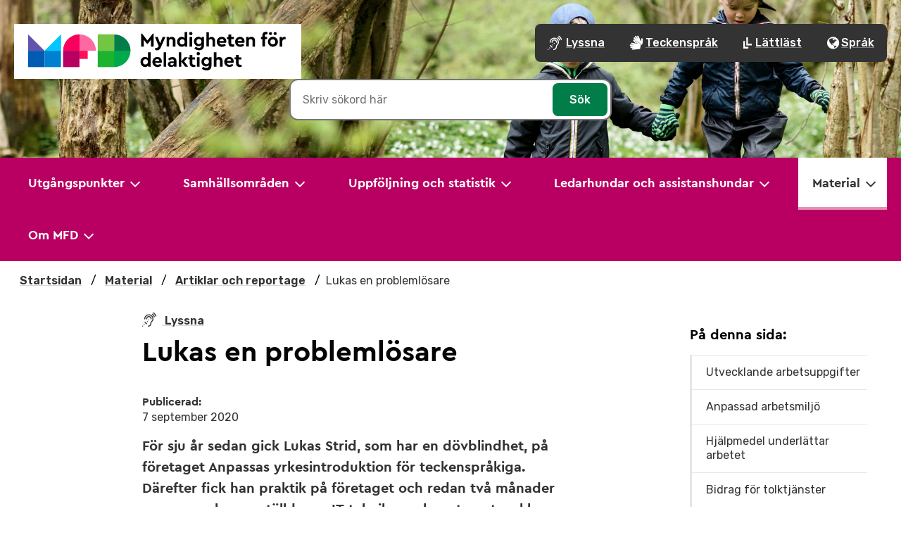

--- FILE ---
content_type: text/css
request_url: https://www.mfd.se/assets/css/main.css
body_size: 37755
content:
/*!
 *  Font Awesome 4.7.0 by @davegandy - http://fontawesome.io - @fontawesome
 *  License - http://fontawesome.io/license (Font: SIL OFL 1.1, CSS: MIT License)
 */
/* FONT PATH
 * -------------------------- */
@font-face {
  font-family: 'FontAwesome';
  src: url('../fonts/fontawesome-webfont.eot?v=4.7.0');
  src: url('../fonts/fontawesome-webfont.eot?#iefix&v=4.7.0') format('embedded-opentype'), url('../fonts/fontawesome-webfont.woff2?v=4.7.0') format('woff2'), url('../fonts/fontawesome-webfont.woff?v=4.7.0') format('woff'), url('../fonts/fontawesome-webfont.ttf?v=4.7.0') format('truetype'), url('../fonts/fontawesome-webfont.svg?v=4.7.0#fontawesomeregular') format('svg');
  font-weight: normal;
  font-style: normal;
}
.fa {
  display: inline-block;
  font: normal normal normal 14px/1 FontAwesome;
  font-size: inherit;
  text-rendering: auto;
  -webkit-font-smoothing: antialiased;
  -moz-osx-font-smoothing: grayscale;
}
/* makes the font 33% larger relative to the icon container */
.fa-lg {
  font-size: 1.33333333em;
  line-height: 0.75em;
  vertical-align: -15%;
}
.fa-2x {
  font-size: 2em;
}
.fa-3x {
  font-size: 3em;
}
.fa-4x {
  font-size: 4em;
}
.fa-5x {
  font-size: 5em;
}
.fa-fw {
  width: 1.28571429em;
  text-align: center;
}
.fa-ul {
  padding-left: 0;
  margin-left: 2.14285714em;
  list-style-type: none;
}
.fa-ul > li {
  position: relative;
}
.fa-li {
  position: absolute;
  left: -2.14285714em;
  width: 2.14285714em;
  top: 0.14285714em;
  text-align: center;
}
.fa-li.fa-lg {
  left: -1.85714286em;
}
.fa-border {
  padding: .2em .25em .15em;
  border: solid 0.08em #eeeeee;
  border-radius: .1em;
}
.fa-pull-left {
  float: left;
}
.fa-pull-right {
  float: right;
}
.fa.fa-pull-left {
  margin-right: .3em;
}
.fa.fa-pull-right {
  margin-left: .3em;
}
/* Deprecated as of 4.4.0 */
.pull-right {
  float: right;
}
.pull-left {
  float: left;
}
.fa.pull-left {
  margin-right: .3em;
}
.fa.pull-right {
  margin-left: .3em;
}
.fa-spin {
  -webkit-animation: fa-spin 2s infinite linear;
  animation: fa-spin 2s infinite linear;
}
.fa-pulse {
  -webkit-animation: fa-spin 1s infinite steps(8);
  animation: fa-spin 1s infinite steps(8);
}
@-webkit-keyframes fa-spin {
  0% {
    -webkit-transform: rotate(0deg);
    transform: rotate(0deg);
  }
  100% {
    -webkit-transform: rotate(359deg);
    transform: rotate(359deg);
  }
}
@keyframes fa-spin {
  0% {
    -webkit-transform: rotate(0deg);
    transform: rotate(0deg);
  }
  100% {
    -webkit-transform: rotate(359deg);
    transform: rotate(359deg);
  }
}
.fa-rotate-90 {
  -ms-filter: "progid:DXImageTransform.Microsoft.BasicImage(rotation=1)";
  -webkit-transform: rotate(90deg);
  -ms-transform: rotate(90deg);
  transform: rotate(90deg);
}
.fa-rotate-180 {
  -ms-filter: "progid:DXImageTransform.Microsoft.BasicImage(rotation=2)";
  -webkit-transform: rotate(180deg);
  -ms-transform: rotate(180deg);
  transform: rotate(180deg);
}
.fa-rotate-270 {
  -ms-filter: "progid:DXImageTransform.Microsoft.BasicImage(rotation=3)";
  -webkit-transform: rotate(270deg);
  -ms-transform: rotate(270deg);
  transform: rotate(270deg);
}
.fa-flip-horizontal {
  -ms-filter: "progid:DXImageTransform.Microsoft.BasicImage(rotation=0, mirror=1)";
  -webkit-transform: scale(-1, 1);
  -ms-transform: scale(-1, 1);
  transform: scale(-1, 1);
}
.fa-flip-vertical {
  -ms-filter: "progid:DXImageTransform.Microsoft.BasicImage(rotation=2, mirror=1)";
  -webkit-transform: scale(1, -1);
  -ms-transform: scale(1, -1);
  transform: scale(1, -1);
}
:root .fa-rotate-90,
:root .fa-rotate-180,
:root .fa-rotate-270,
:root .fa-flip-horizontal,
:root .fa-flip-vertical {
  filter: none;
}
.fa-stack {
  position: relative;
  display: inline-block;
  width: 2em;
  height: 2em;
  line-height: 2em;
  vertical-align: middle;
}
.fa-stack-1x,
.fa-stack-2x {
  position: absolute;
  left: 0;
  width: 100%;
  text-align: center;
}
.fa-stack-1x {
  line-height: inherit;
}
.fa-stack-2x {
  font-size: 2em;
}
.fa-inverse {
  color: #ffffff;
}
/* Font Awesome uses the Unicode Private Use Area (PUA) to ensure screen
   readers do not read off random characters that represent icons */
.fa-glass:before {
  content: "\f000";
}
.fa-music:before {
  content: "\f001";
}
.fa-search:before {
  content: "\f002";
}
.fa-envelope-o:before {
  content: "\f003";
}
.fa-heart:before {
  content: "\f004";
}
.fa-star:before {
  content: "\f005";
}
.fa-star-o:before {
  content: "\f006";
}
.fa-user:before {
  content: "\f007";
}
.fa-film:before {
  content: "\f008";
}
.fa-th-large:before {
  content: "\f009";
}
.fa-th:before {
  content: "\f00a";
}
.fa-th-list:before {
  content: "\f00b";
}
.fa-check:before {
  content: "\f00c";
}
.fa-remove:before,
.fa-close:before,
.fa-times:before {
  content: "\f00d";
}
.fa-search-plus:before {
  content: "\f00e";
}
.fa-search-minus:before {
  content: "\f010";
}
.fa-power-off:before {
  content: "\f011";
}
.fa-signal:before {
  content: "\f012";
}
.fa-gear:before,
.fa-cog:before {
  content: "\f013";
}
.fa-trash-o:before {
  content: "\f014";
}
.fa-home:before {
  content: "\f015";
}
.fa-file-o:before {
  content: "\f016";
}
.fa-clock-o:before {
  content: "\f017";
}
.fa-road:before {
  content: "\f018";
}
.fa-download:before {
  content: "\f019";
}
.fa-arrow-circle-o-down:before {
  content: "\f01a";
}
.fa-arrow-circle-o-up:before {
  content: "\f01b";
}
.fa-inbox:before {
  content: "\f01c";
}
.fa-play-circle-o:before {
  content: "\f01d";
}
.fa-rotate-right:before,
.fa-repeat:before {
  content: "\f01e";
}
.fa-refresh:before {
  content: "\f021";
}
.fa-list-alt:before {
  content: "\f022";
}
.fa-lock:before {
  content: "\f023";
}
.fa-flag:before {
  content: "\f024";
}
.fa-headphones:before {
  content: "\f025";
}
.fa-volume-off:before {
  content: "\f026";
}
.fa-volume-down:before {
  content: "\f027";
}
.fa-volume-up:before {
  content: "\f028";
}
.fa-qrcode:before {
  content: "\f029";
}
.fa-barcode:before {
  content: "\f02a";
}
.fa-tag:before {
  content: "\f02b";
}
.fa-tags:before {
  content: "\f02c";
}
.fa-book:before {
  content: "\f02d";
}
.fa-bookmark:before {
  content: "\f02e";
}
.fa-print:before {
  content: "\f02f";
}
.fa-camera:before {
  content: "\f030";
}
.fa-font:before {
  content: "\f031";
}
.fa-bold:before {
  content: "\f032";
}
.fa-italic:before {
  content: "\f033";
}
.fa-text-height:before {
  content: "\f034";
}
.fa-text-width:before {
  content: "\f035";
}
.fa-align-left:before {
  content: "\f036";
}
.fa-align-center:before {
  content: "\f037";
}
.fa-align-right:before {
  content: "\f038";
}
.fa-align-justify:before {
  content: "\f039";
}
.fa-list:before {
  content: "\f03a";
}
.fa-dedent:before,
.fa-outdent:before {
  content: "\f03b";
}
.fa-indent:before {
  content: "\f03c";
}
.fa-video-camera:before {
  content: "\f03d";
}
.fa-photo:before,
.fa-image:before,
.fa-picture-o:before {
  content: "\f03e";
}
.fa-pencil:before {
  content: "\f040";
}
.fa-map-marker:before {
  content: "\f041";
}
.fa-adjust:before {
  content: "\f042";
}
.fa-tint:before {
  content: "\f043";
}
.fa-edit:before,
.fa-pencil-square-o:before {
  content: "\f044";
}
.fa-share-square-o:before {
  content: "\f045";
}
.fa-check-square-o:before {
  content: "\f046";
}
.fa-arrows:before {
  content: "\f047";
}
.fa-step-backward:before {
  content: "\f048";
}
.fa-fast-backward:before {
  content: "\f049";
}
.fa-backward:before {
  content: "\f04a";
}
.fa-play:before {
  content: "\f04b";
}
.fa-pause:before {
  content: "\f04c";
}
.fa-stop:before {
  content: "\f04d";
}
.fa-forward:before {
  content: "\f04e";
}
.fa-fast-forward:before {
  content: "\f050";
}
.fa-step-forward:before {
  content: "\f051";
}
.fa-eject:before {
  content: "\f052";
}
.fa-chevron-left:before {
  content: "\f053";
}
.fa-chevron-right:before {
  content: "\f054";
}
.fa-plus-circle:before {
  content: "\f055";
}
.fa-minus-circle:before {
  content: "\f056";
}
.fa-times-circle:before {
  content: "\f057";
}
.fa-check-circle:before {
  content: "\f058";
}
.fa-question-circle:before {
  content: "\f059";
}
.fa-info-circle:before {
  content: "\f05a";
}
.fa-crosshairs:before {
  content: "\f05b";
}
.fa-times-circle-o:before {
  content: "\f05c";
}
.fa-check-circle-o:before {
  content: "\f05d";
}
.fa-ban:before {
  content: "\f05e";
}
.fa-arrow-left:before {
  content: "\f060";
}
.fa-arrow-right:before {
  content: "\f061";
}
.fa-arrow-up:before {
  content: "\f062";
}
.fa-arrow-down:before {
  content: "\f063";
}
.fa-mail-forward:before,
.fa-share:before {
  content: "\f064";
}
.fa-expand:before {
  content: "\f065";
}
.fa-compress:before {
  content: "\f066";
}
.fa-plus:before {
  content: "\f067";
}
.fa-minus:before {
  content: "\f068";
}
.fa-asterisk:before {
  content: "\f069";
}
.fa-exclamation-circle:before {
  content: "\f06a";
}
.fa-gift:before {
  content: "\f06b";
}
.fa-leaf:before {
  content: "\f06c";
}
.fa-fire:before {
  content: "\f06d";
}
.fa-eye:before {
  content: "\f06e";
}
.fa-eye-slash:before {
  content: "\f070";
}
.fa-warning:before,
.fa-exclamation-triangle:before {
  content: "\f071";
}
.fa-plane:before {
  content: "\f072";
}
.fa-calendar:before {
  content: "\f073";
}
.fa-random:before {
  content: "\f074";
}
.fa-comment:before {
  content: "\f075";
}
.fa-magnet:before {
  content: "\f076";
}
.fa-chevron-up:before {
  content: "\f077";
}
.fa-chevron-down:before {
  content: "\f078";
}
.fa-retweet:before {
  content: "\f079";
}
.fa-shopping-cart:before {
  content: "\f07a";
}
.fa-folder:before {
  content: "\f07b";
}
.fa-folder-open:before {
  content: "\f07c";
}
.fa-arrows-v:before {
  content: "\f07d";
}
.fa-arrows-h:before {
  content: "\f07e";
}
.fa-bar-chart-o:before,
.fa-bar-chart:before {
  content: "\f080";
}
.fa-twitter-square:before {
  content: "\f081";
}
.fa-facebook-square:before {
  content: "\f082";
}
.fa-camera-retro:before {
  content: "\f083";
}
.fa-key:before {
  content: "\f084";
}
.fa-gears:before,
.fa-cogs:before {
  content: "\f085";
}
.fa-comments:before {
  content: "\f086";
}
.fa-thumbs-o-up:before {
  content: "\f087";
}
.fa-thumbs-o-down:before {
  content: "\f088";
}
.fa-star-half:before {
  content: "\f089";
}
.fa-heart-o:before {
  content: "\f08a";
}
.fa-sign-out:before {
  content: "\f08b";
}
.fa-linkedin-square:before {
  content: "\f08c";
}
.fa-thumb-tack:before {
  content: "\f08d";
}
.fa-external-link:before {
  content: "\f08e";
}
.fa-sign-in:before {
  content: "\f090";
}
.fa-trophy:before {
  content: "\f091";
}
.fa-github-square:before {
  content: "\f092";
}
.fa-upload:before {
  content: "\f093";
}
.fa-lemon-o:before {
  content: "\f094";
}
.fa-phone:before {
  content: "\f095";
}
.fa-square-o:before {
  content: "\f096";
}
.fa-bookmark-o:before {
  content: "\f097";
}
.fa-phone-square:before {
  content: "\f098";
}
.fa-twitter:before {
  content: "\f099";
}
.fa-facebook-f:before,
.fa-facebook:before {
  content: "\f09a";
}
.fa-github:before {
  content: "\f09b";
}
.fa-unlock:before {
  content: "\f09c";
}
.fa-credit-card:before {
  content: "\f09d";
}
.fa-feed:before,
.fa-rss:before {
  content: "\f09e";
}
.fa-hdd-o:before {
  content: "\f0a0";
}
.fa-bullhorn:before {
  content: "\f0a1";
}
.fa-bell:before {
  content: "\f0f3";
}
.fa-certificate:before {
  content: "\f0a3";
}
.fa-hand-o-right:before {
  content: "\f0a4";
}
.fa-hand-o-left:before {
  content: "\f0a5";
}
.fa-hand-o-up:before {
  content: "\f0a6";
}
.fa-hand-o-down:before {
  content: "\f0a7";
}
.fa-arrow-circle-left:before {
  content: "\f0a8";
}
.fa-arrow-circle-right:before {
  content: "\f0a9";
}
.fa-arrow-circle-up:before {
  content: "\f0aa";
}
.fa-arrow-circle-down:before {
  content: "\f0ab";
}
.fa-globe:before {
  content: "\f0ac";
}
.fa-wrench:before {
  content: "\f0ad";
}
.fa-tasks:before {
  content: "\f0ae";
}
.fa-filter:before {
  content: "\f0b0";
}
.fa-briefcase:before {
  content: "\f0b1";
}
.fa-arrows-alt:before {
  content: "\f0b2";
}
.fa-group:before,
.fa-users:before {
  content: "\f0c0";
}
.fa-chain:before,
.fa-link:before {
  content: "\f0c1";
}
.fa-cloud:before {
  content: "\f0c2";
}
.fa-flask:before {
  content: "\f0c3";
}
.fa-cut:before,
.fa-scissors:before {
  content: "\f0c4";
}
.fa-copy:before,
.fa-files-o:before {
  content: "\f0c5";
}
.fa-paperclip:before {
  content: "\f0c6";
}
.fa-save:before,
.fa-floppy-o:before {
  content: "\f0c7";
}
.fa-square:before {
  content: "\f0c8";
}
.fa-navicon:before,
.fa-reorder:before,
.fa-bars:before {
  content: "\f0c9";
}
.fa-list-ul:before {
  content: "\f0ca";
}
.fa-list-ol:before {
  content: "\f0cb";
}
.fa-strikethrough:before {
  content: "\f0cc";
}
.fa-underline:before {
  content: "\f0cd";
}
.fa-table:before {
  content: "\f0ce";
}
.fa-magic:before {
  content: "\f0d0";
}
.fa-truck:before {
  content: "\f0d1";
}
.fa-pinterest:before {
  content: "\f0d2";
}
.fa-pinterest-square:before {
  content: "\f0d3";
}
.fa-google-plus-square:before {
  content: "\f0d4";
}
.fa-google-plus:before {
  content: "\f0d5";
}
.fa-money:before {
  content: "\f0d6";
}
.fa-caret-down:before {
  content: "\f0d7";
}
.fa-caret-up:before {
  content: "\f0d8";
}
.fa-caret-left:before {
  content: "\f0d9";
}
.fa-caret-right:before {
  content: "\f0da";
}
.fa-columns:before {
  content: "\f0db";
}
.fa-unsorted:before,
.fa-sort:before {
  content: "\f0dc";
}
.fa-sort-down:before,
.fa-sort-desc:before {
  content: "\f0dd";
}
.fa-sort-up:before,
.fa-sort-asc:before {
  content: "\f0de";
}
.fa-envelope:before {
  content: "\f0e0";
}
.fa-linkedin:before {
  content: "\f0e1";
}
.fa-rotate-left:before,
.fa-undo:before {
  content: "\f0e2";
}
.fa-legal:before,
.fa-gavel:before {
  content: "\f0e3";
}
.fa-dashboard:before,
.fa-tachometer:before {
  content: "\f0e4";
}
.fa-comment-o:before {
  content: "\f0e5";
}
.fa-comments-o:before {
  content: "\f0e6";
}
.fa-flash:before,
.fa-bolt:before {
  content: "\f0e7";
}
.fa-sitemap:before {
  content: "\f0e8";
}
.fa-umbrella:before {
  content: "\f0e9";
}
.fa-paste:before,
.fa-clipboard:before {
  content: "\f0ea";
}
.fa-lightbulb-o:before {
  content: "\f0eb";
}
.fa-exchange:before {
  content: "\f0ec";
}
.fa-cloud-download:before {
  content: "\f0ed";
}
.fa-cloud-upload:before {
  content: "\f0ee";
}
.fa-user-md:before {
  content: "\f0f0";
}
.fa-stethoscope:before {
  content: "\f0f1";
}
.fa-suitcase:before {
  content: "\f0f2";
}
.fa-bell-o:before {
  content: "\f0a2";
}
.fa-coffee:before {
  content: "\f0f4";
}
.fa-cutlery:before {
  content: "\f0f5";
}
.fa-file-text-o:before {
  content: "\f0f6";
}
.fa-building-o:before {
  content: "\f0f7";
}
.fa-hospital-o:before {
  content: "\f0f8";
}
.fa-ambulance:before {
  content: "\f0f9";
}
.fa-medkit:before {
  content: "\f0fa";
}
.fa-fighter-jet:before {
  content: "\f0fb";
}
.fa-beer:before {
  content: "\f0fc";
}
.fa-h-square:before {
  content: "\f0fd";
}
.fa-plus-square:before {
  content: "\f0fe";
}
.fa-angle-double-left:before {
  content: "\f100";
}
.fa-angle-double-right:before {
  content: "\f101";
}
.fa-angle-double-up:before {
  content: "\f102";
}
.fa-angle-double-down:before {
  content: "\f103";
}
.fa-angle-left:before {
  content: "\f104";
}
.fa-angle-right:before {
  content: "\f105";
}
.fa-angle-up:before {
  content: "\f106";
}
.fa-angle-down:before {
  content: "\f107";
}
.fa-desktop:before {
  content: "\f108";
}
.fa-laptop:before {
  content: "\f109";
}
.fa-tablet:before {
  content: "\f10a";
}
.fa-mobile-phone:before,
.fa-mobile:before {
  content: "\f10b";
}
.fa-circle-o:before {
  content: "\f10c";
}
.fa-quote-left:before {
  content: "\f10d";
}
.fa-quote-right:before {
  content: "\f10e";
}
.fa-spinner:before {
  content: "\f110";
}
.fa-circle:before {
  content: "\f111";
}
.fa-mail-reply:before,
.fa-reply:before {
  content: "\f112";
}
.fa-github-alt:before {
  content: "\f113";
}
.fa-folder-o:before {
  content: "\f114";
}
.fa-folder-open-o:before {
  content: "\f115";
}
.fa-smile-o:before {
  content: "\f118";
}
.fa-frown-o:before {
  content: "\f119";
}
.fa-meh-o:before {
  content: "\f11a";
}
.fa-gamepad:before {
  content: "\f11b";
}
.fa-keyboard-o:before {
  content: "\f11c";
}
.fa-flag-o:before {
  content: "\f11d";
}
.fa-flag-checkered:before {
  content: "\f11e";
}
.fa-terminal:before {
  content: "\f120";
}
.fa-code:before {
  content: "\f121";
}
.fa-mail-reply-all:before,
.fa-reply-all:before {
  content: "\f122";
}
.fa-star-half-empty:before,
.fa-star-half-full:before,
.fa-star-half-o:before {
  content: "\f123";
}
.fa-location-arrow:before {
  content: "\f124";
}
.fa-crop:before {
  content: "\f125";
}
.fa-code-fork:before {
  content: "\f126";
}
.fa-unlink:before,
.fa-chain-broken:before {
  content: "\f127";
}
.fa-question:before {
  content: "\f128";
}
.fa-info:before {
  content: "\f129";
}
.fa-exclamation:before {
  content: "\f12a";
}
.fa-superscript:before {
  content: "\f12b";
}
.fa-subscript:before {
  content: "\f12c";
}
.fa-eraser:before {
  content: "\f12d";
}
.fa-puzzle-piece:before {
  content: "\f12e";
}
.fa-microphone:before {
  content: "\f130";
}
.fa-microphone-slash:before {
  content: "\f131";
}
.fa-shield:before {
  content: "\f132";
}
.fa-calendar-o:before {
  content: "\f133";
}
.fa-fire-extinguisher:before {
  content: "\f134";
}
.fa-rocket:before {
  content: "\f135";
}
.fa-maxcdn:before {
  content: "\f136";
}
.fa-chevron-circle-left:before {
  content: "\f137";
}
.fa-chevron-circle-right:before {
  content: "\f138";
}
.fa-chevron-circle-up:before {
  content: "\f139";
}
.fa-chevron-circle-down:before {
  content: "\f13a";
}
.fa-html5:before {
  content: "\f13b";
}
.fa-css3:before {
  content: "\f13c";
}
.fa-anchor:before {
  content: "\f13d";
}
.fa-unlock-alt:before {
  content: "\f13e";
}
.fa-bullseye:before {
  content: "\f140";
}
.fa-ellipsis-h:before {
  content: "\f141";
}
.fa-ellipsis-v:before {
  content: "\f142";
}
.fa-rss-square:before {
  content: "\f143";
}
.fa-play-circle:before {
  content: "\f144";
}
.fa-ticket:before {
  content: "\f145";
}
.fa-minus-square:before {
  content: "\f146";
}
.fa-minus-square-o:before {
  content: "\f147";
}
.fa-level-up:before {
  content: "\f148";
}
.fa-level-down:before {
  content: "\f149";
}
.fa-check-square:before {
  content: "\f14a";
}
.fa-pencil-square:before {
  content: "\f14b";
}
.fa-external-link-square:before {
  content: "\f14c";
}
.fa-share-square:before {
  content: "\f14d";
}
.fa-compass:before {
  content: "\f14e";
}
.fa-toggle-down:before,
.fa-caret-square-o-down:before {
  content: "\f150";
}
.fa-toggle-up:before,
.fa-caret-square-o-up:before {
  content: "\f151";
}
.fa-toggle-right:before,
.fa-caret-square-o-right:before {
  content: "\f152";
}
.fa-euro:before,
.fa-eur:before {
  content: "\f153";
}
.fa-gbp:before {
  content: "\f154";
}
.fa-dollar:before,
.fa-usd:before {
  content: "\f155";
}
.fa-rupee:before,
.fa-inr:before {
  content: "\f156";
}
.fa-cny:before,
.fa-rmb:before,
.fa-yen:before,
.fa-jpy:before {
  content: "\f157";
}
.fa-ruble:before,
.fa-rouble:before,
.fa-rub:before {
  content: "\f158";
}
.fa-won:before,
.fa-krw:before {
  content: "\f159";
}
.fa-bitcoin:before,
.fa-btc:before {
  content: "\f15a";
}
.fa-file:before {
  content: "\f15b";
}
.fa-file-text:before {
  content: "\f15c";
}
.fa-sort-alpha-asc:before {
  content: "\f15d";
}
.fa-sort-alpha-desc:before {
  content: "\f15e";
}
.fa-sort-amount-asc:before {
  content: "\f160";
}
.fa-sort-amount-desc:before {
  content: "\f161";
}
.fa-sort-numeric-asc:before {
  content: "\f162";
}
.fa-sort-numeric-desc:before {
  content: "\f163";
}
.fa-thumbs-up:before {
  content: "\f164";
}
.fa-thumbs-down:before {
  content: "\f165";
}
.fa-youtube-square:before {
  content: "\f166";
}
.fa-youtube:before {
  content: "\f167";
}
.fa-xing:before {
  content: "\f168";
}
.fa-xing-square:before {
  content: "\f169";
}
.fa-youtube-play:before {
  content: "\f16a";
}
.fa-dropbox:before {
  content: "\f16b";
}
.fa-stack-overflow:before {
  content: "\f16c";
}
.fa-instagram:before {
  content: "\f16d";
}
.fa-flickr:before {
  content: "\f16e";
}
.fa-adn:before {
  content: "\f170";
}
.fa-bitbucket:before {
  content: "\f171";
}
.fa-bitbucket-square:before {
  content: "\f172";
}
.fa-tumblr:before {
  content: "\f173";
}
.fa-tumblr-square:before {
  content: "\f174";
}
.fa-long-arrow-down:before {
  content: "\f175";
}
.fa-long-arrow-up:before {
  content: "\f176";
}
.fa-long-arrow-left:before {
  content: "\f177";
}
.fa-long-arrow-right:before {
  content: "\f178";
}
.fa-apple:before {
  content: "\f179";
}
.fa-windows:before {
  content: "\f17a";
}
.fa-android:before {
  content: "\f17b";
}
.fa-linux:before {
  content: "\f17c";
}
.fa-dribbble:before {
  content: "\f17d";
}
.fa-skype:before {
  content: "\f17e";
}
.fa-foursquare:before {
  content: "\f180";
}
.fa-trello:before {
  content: "\f181";
}
.fa-female:before {
  content: "\f182";
}
.fa-male:before {
  content: "\f183";
}
.fa-gittip:before,
.fa-gratipay:before {
  content: "\f184";
}
.fa-sun-o:before {
  content: "\f185";
}
.fa-moon-o:before {
  content: "\f186";
}
.fa-archive:before {
  content: "\f187";
}
.fa-bug:before {
  content: "\f188";
}
.fa-vk:before {
  content: "\f189";
}
.fa-weibo:before {
  content: "\f18a";
}
.fa-renren:before {
  content: "\f18b";
}
.fa-pagelines:before {
  content: "\f18c";
}
.fa-stack-exchange:before {
  content: "\f18d";
}
.fa-arrow-circle-o-right:before {
  content: "\f18e";
}
.fa-arrow-circle-o-left:before {
  content: "\f190";
}
.fa-toggle-left:before,
.fa-caret-square-o-left:before {
  content: "\f191";
}
.fa-dot-circle-o:before {
  content: "\f192";
}
.fa-wheelchair:before {
  content: "\f193";
}
.fa-vimeo-square:before {
  content: "\f194";
}
.fa-turkish-lira:before,
.fa-try:before {
  content: "\f195";
}
.fa-plus-square-o:before {
  content: "\f196";
}
.fa-space-shuttle:before {
  content: "\f197";
}
.fa-slack:before {
  content: "\f198";
}
.fa-envelope-square:before {
  content: "\f199";
}
.fa-wordpress:before {
  content: "\f19a";
}
.fa-openid:before {
  content: "\f19b";
}
.fa-institution:before,
.fa-bank:before,
.fa-university:before {
  content: "\f19c";
}
.fa-mortar-board:before,
.fa-graduation-cap:before {
  content: "\f19d";
}
.fa-yahoo:before {
  content: "\f19e";
}
.fa-google:before {
  content: "\f1a0";
}
.fa-reddit:before {
  content: "\f1a1";
}
.fa-reddit-square:before {
  content: "\f1a2";
}
.fa-stumbleupon-circle:before {
  content: "\f1a3";
}
.fa-stumbleupon:before {
  content: "\f1a4";
}
.fa-delicious:before {
  content: "\f1a5";
}
.fa-digg:before {
  content: "\f1a6";
}
.fa-pied-piper-pp:before {
  content: "\f1a7";
}
.fa-pied-piper-alt:before {
  content: "\f1a8";
}
.fa-drupal:before {
  content: "\f1a9";
}
.fa-joomla:before {
  content: "\f1aa";
}
.fa-language:before {
  content: "\f1ab";
}
.fa-fax:before {
  content: "\f1ac";
}
.fa-building:before {
  content: "\f1ad";
}
.fa-child:before {
  content: "\f1ae";
}
.fa-paw:before {
  content: "\f1b0";
}
.fa-spoon:before {
  content: "\f1b1";
}
.fa-cube:before {
  content: "\f1b2";
}
.fa-cubes:before {
  content: "\f1b3";
}
.fa-behance:before {
  content: "\f1b4";
}
.fa-behance-square:before {
  content: "\f1b5";
}
.fa-steam:before {
  content: "\f1b6";
}
.fa-steam-square:before {
  content: "\f1b7";
}
.fa-recycle:before {
  content: "\f1b8";
}
.fa-automobile:before,
.fa-car:before {
  content: "\f1b9";
}
.fa-cab:before,
.fa-taxi:before {
  content: "\f1ba";
}
.fa-tree:before {
  content: "\f1bb";
}
.fa-spotify:before {
  content: "\f1bc";
}
.fa-deviantart:before {
  content: "\f1bd";
}
.fa-soundcloud:before {
  content: "\f1be";
}
.fa-database:before {
  content: "\f1c0";
}
.fa-file-pdf-o:before {
  content: "\f1c1";
}
.fa-file-word-o:before {
  content: "\f1c2";
}
.fa-file-excel-o:before {
  content: "\f1c3";
}
.fa-file-powerpoint-o:before {
  content: "\f1c4";
}
.fa-file-photo-o:before,
.fa-file-picture-o:before,
.fa-file-image-o:before {
  content: "\f1c5";
}
.fa-file-zip-o:before,
.fa-file-archive-o:before {
  content: "\f1c6";
}
.fa-file-sound-o:before,
.fa-file-audio-o:before {
  content: "\f1c7";
}
.fa-file-movie-o:before,
.fa-file-video-o:before {
  content: "\f1c8";
}
.fa-file-code-o:before {
  content: "\f1c9";
}
.fa-vine:before {
  content: "\f1ca";
}
.fa-codepen:before {
  content: "\f1cb";
}
.fa-jsfiddle:before {
  content: "\f1cc";
}
.fa-life-bouy:before,
.fa-life-buoy:before,
.fa-life-saver:before,
.fa-support:before,
.fa-life-ring:before {
  content: "\f1cd";
}
.fa-circle-o-notch:before {
  content: "\f1ce";
}
.fa-ra:before,
.fa-resistance:before,
.fa-rebel:before {
  content: "\f1d0";
}
.fa-ge:before,
.fa-empire:before {
  content: "\f1d1";
}
.fa-git-square:before {
  content: "\f1d2";
}
.fa-git:before {
  content: "\f1d3";
}
.fa-y-combinator-square:before,
.fa-yc-square:before,
.fa-hacker-news:before {
  content: "\f1d4";
}
.fa-tencent-weibo:before {
  content: "\f1d5";
}
.fa-qq:before {
  content: "\f1d6";
}
.fa-wechat:before,
.fa-weixin:before {
  content: "\f1d7";
}
.fa-send:before,
.fa-paper-plane:before {
  content: "\f1d8";
}
.fa-send-o:before,
.fa-paper-plane-o:before {
  content: "\f1d9";
}
.fa-history:before {
  content: "\f1da";
}
.fa-circle-thin:before {
  content: "\f1db";
}
.fa-header:before {
  content: "\f1dc";
}
.fa-paragraph:before {
  content: "\f1dd";
}
.fa-sliders:before {
  content: "\f1de";
}
.fa-share-alt:before {
  content: "\f1e0";
}
.fa-share-alt-square:before {
  content: "\f1e1";
}
.fa-bomb:before {
  content: "\f1e2";
}
.fa-soccer-ball-o:before,
.fa-futbol-o:before {
  content: "\f1e3";
}
.fa-tty:before {
  content: "\f1e4";
}
.fa-binoculars:before {
  content: "\f1e5";
}
.fa-plug:before {
  content: "\f1e6";
}
.fa-slideshare:before {
  content: "\f1e7";
}
.fa-twitch:before {
  content: "\f1e8";
}
.fa-yelp:before {
  content: "\f1e9";
}
.fa-newspaper-o:before {
  content: "\f1ea";
}
.fa-wifi:before {
  content: "\f1eb";
}
.fa-calculator:before {
  content: "\f1ec";
}
.fa-paypal:before {
  content: "\f1ed";
}
.fa-google-wallet:before {
  content: "\f1ee";
}
.fa-cc-visa:before {
  content: "\f1f0";
}
.fa-cc-mastercard:before {
  content: "\f1f1";
}
.fa-cc-discover:before {
  content: "\f1f2";
}
.fa-cc-amex:before {
  content: "\f1f3";
}
.fa-cc-paypal:before {
  content: "\f1f4";
}
.fa-cc-stripe:before {
  content: "\f1f5";
}
.fa-bell-slash:before {
  content: "\f1f6";
}
.fa-bell-slash-o:before {
  content: "\f1f7";
}
.fa-trash:before {
  content: "\f1f8";
}
.fa-copyright:before {
  content: "\f1f9";
}
.fa-at:before {
  content: "\f1fa";
}
.fa-eyedropper:before {
  content: "\f1fb";
}
.fa-paint-brush:before {
  content: "\f1fc";
}
.fa-birthday-cake:before {
  content: "\f1fd";
}
.fa-area-chart:before {
  content: "\f1fe";
}
.fa-pie-chart:before {
  content: "\f200";
}
.fa-line-chart:before {
  content: "\f201";
}
.fa-lastfm:before {
  content: "\f202";
}
.fa-lastfm-square:before {
  content: "\f203";
}
.fa-toggle-off:before {
  content: "\f204";
}
.fa-toggle-on:before {
  content: "\f205";
}
.fa-bicycle:before {
  content: "\f206";
}
.fa-bus:before {
  content: "\f207";
}
.fa-ioxhost:before {
  content: "\f208";
}
.fa-angellist:before {
  content: "\f209";
}
.fa-cc:before {
  content: "\f20a";
}
.fa-shekel:before,
.fa-sheqel:before,
.fa-ils:before {
  content: "\f20b";
}
.fa-meanpath:before {
  content: "\f20c";
}
.fa-buysellads:before {
  content: "\f20d";
}
.fa-connectdevelop:before {
  content: "\f20e";
}
.fa-dashcube:before {
  content: "\f210";
}
.fa-forumbee:before {
  content: "\f211";
}
.fa-leanpub:before {
  content: "\f212";
}
.fa-sellsy:before {
  content: "\f213";
}
.fa-shirtsinbulk:before {
  content: "\f214";
}
.fa-simplybuilt:before {
  content: "\f215";
}
.fa-skyatlas:before {
  content: "\f216";
}
.fa-cart-plus:before {
  content: "\f217";
}
.fa-cart-arrow-down:before {
  content: "\f218";
}
.fa-diamond:before {
  content: "\f219";
}
.fa-ship:before {
  content: "\f21a";
}
.fa-user-secret:before {
  content: "\f21b";
}
.fa-motorcycle:before {
  content: "\f21c";
}
.fa-street-view:before {
  content: "\f21d";
}
.fa-heartbeat:before {
  content: "\f21e";
}
.fa-venus:before {
  content: "\f221";
}
.fa-mars:before {
  content: "\f222";
}
.fa-mercury:before {
  content: "\f223";
}
.fa-intersex:before,
.fa-transgender:before {
  content: "\f224";
}
.fa-transgender-alt:before {
  content: "\f225";
}
.fa-venus-double:before {
  content: "\f226";
}
.fa-mars-double:before {
  content: "\f227";
}
.fa-venus-mars:before {
  content: "\f228";
}
.fa-mars-stroke:before {
  content: "\f229";
}
.fa-mars-stroke-v:before {
  content: "\f22a";
}
.fa-mars-stroke-h:before {
  content: "\f22b";
}
.fa-neuter:before {
  content: "\f22c";
}
.fa-genderless:before {
  content: "\f22d";
}
.fa-facebook-official:before {
  content: "\f230";
}
.fa-pinterest-p:before {
  content: "\f231";
}
.fa-whatsapp:before {
  content: "\f232";
}
.fa-server:before {
  content: "\f233";
}
.fa-user-plus:before {
  content: "\f234";
}
.fa-user-times:before {
  content: "\f235";
}
.fa-hotel:before,
.fa-bed:before {
  content: "\f236";
}
.fa-viacoin:before {
  content: "\f237";
}
.fa-train:before {
  content: "\f238";
}
.fa-subway:before {
  content: "\f239";
}
.fa-medium:before {
  content: "\f23a";
}
.fa-yc:before,
.fa-y-combinator:before {
  content: "\f23b";
}
.fa-optin-monster:before {
  content: "\f23c";
}
.fa-opencart:before {
  content: "\f23d";
}
.fa-expeditedssl:before {
  content: "\f23e";
}
.fa-battery-4:before,
.fa-battery:before,
.fa-battery-full:before {
  content: "\f240";
}
.fa-battery-3:before,
.fa-battery-three-quarters:before {
  content: "\f241";
}
.fa-battery-2:before,
.fa-battery-half:before {
  content: "\f242";
}
.fa-battery-1:before,
.fa-battery-quarter:before {
  content: "\f243";
}
.fa-battery-0:before,
.fa-battery-empty:before {
  content: "\f244";
}
.fa-mouse-pointer:before {
  content: "\f245";
}
.fa-i-cursor:before {
  content: "\f246";
}
.fa-object-group:before {
  content: "\f247";
}
.fa-object-ungroup:before {
  content: "\f248";
}
.fa-sticky-note:before {
  content: "\f249";
}
.fa-sticky-note-o:before {
  content: "\f24a";
}
.fa-cc-jcb:before {
  content: "\f24b";
}
.fa-cc-diners-club:before {
  content: "\f24c";
}
.fa-clone:before {
  content: "\f24d";
}
.fa-balance-scale:before {
  content: "\f24e";
}
.fa-hourglass-o:before {
  content: "\f250";
}
.fa-hourglass-1:before,
.fa-hourglass-start:before {
  content: "\f251";
}
.fa-hourglass-2:before,
.fa-hourglass-half:before {
  content: "\f252";
}
.fa-hourglass-3:before,
.fa-hourglass-end:before {
  content: "\f253";
}
.fa-hourglass:before {
  content: "\f254";
}
.fa-hand-grab-o:before,
.fa-hand-rock-o:before {
  content: "\f255";
}
.fa-hand-stop-o:before,
.fa-hand-paper-o:before {
  content: "\f256";
}
.fa-hand-scissors-o:before {
  content: "\f257";
}
.fa-hand-lizard-o:before {
  content: "\f258";
}
.fa-hand-spock-o:before {
  content: "\f259";
}
.fa-hand-pointer-o:before {
  content: "\f25a";
}
.fa-hand-peace-o:before {
  content: "\f25b";
}
.fa-trademark:before {
  content: "\f25c";
}
.fa-registered:before {
  content: "\f25d";
}
.fa-creative-commons:before {
  content: "\f25e";
}
.fa-gg:before {
  content: "\f260";
}
.fa-gg-circle:before {
  content: "\f261";
}
.fa-tripadvisor:before {
  content: "\f262";
}
.fa-odnoklassniki:before {
  content: "\f263";
}
.fa-odnoklassniki-square:before {
  content: "\f264";
}
.fa-get-pocket:before {
  content: "\f265";
}
.fa-wikipedia-w:before {
  content: "\f266";
}
.fa-safari:before {
  content: "\f267";
}
.fa-chrome:before {
  content: "\f268";
}
.fa-firefox:before {
  content: "\f269";
}
.fa-opera:before {
  content: "\f26a";
}
.fa-internet-explorer:before {
  content: "\f26b";
}
.fa-tv:before,
.fa-television:before {
  content: "\f26c";
}
.fa-contao:before {
  content: "\f26d";
}
.fa-500px:before {
  content: "\f26e";
}
.fa-amazon:before {
  content: "\f270";
}
.fa-calendar-plus-o:before {
  content: "\f271";
}
.fa-calendar-minus-o:before {
  content: "\f272";
}
.fa-calendar-times-o:before {
  content: "\f273";
}
.fa-calendar-check-o:before {
  content: "\f274";
}
.fa-industry:before {
  content: "\f275";
}
.fa-map-pin:before {
  content: "\f276";
}
.fa-map-signs:before {
  content: "\f277";
}
.fa-map-o:before {
  content: "\f278";
}
.fa-map:before {
  content: "\f279";
}
.fa-commenting:before {
  content: "\f27a";
}
.fa-commenting-o:before {
  content: "\f27b";
}
.fa-houzz:before {
  content: "\f27c";
}
.fa-vimeo:before {
  content: "\f27d";
}
.fa-black-tie:before {
  content: "\f27e";
}
.fa-fonticons:before {
  content: "\f280";
}
.fa-reddit-alien:before {
  content: "\f281";
}
.fa-edge:before {
  content: "\f282";
}
.fa-credit-card-alt:before {
  content: "\f283";
}
.fa-codiepie:before {
  content: "\f284";
}
.fa-modx:before {
  content: "\f285";
}
.fa-fort-awesome:before {
  content: "\f286";
}
.fa-usb:before {
  content: "\f287";
}
.fa-product-hunt:before {
  content: "\f288";
}
.fa-mixcloud:before {
  content: "\f289";
}
.fa-scribd:before {
  content: "\f28a";
}
.fa-pause-circle:before {
  content: "\f28b";
}
.fa-pause-circle-o:before {
  content: "\f28c";
}
.fa-stop-circle:before {
  content: "\f28d";
}
.fa-stop-circle-o:before {
  content: "\f28e";
}
.fa-shopping-bag:before {
  content: "\f290";
}
.fa-shopping-basket:before {
  content: "\f291";
}
.fa-hashtag:before {
  content: "\f292";
}
.fa-bluetooth:before {
  content: "\f293";
}
.fa-bluetooth-b:before {
  content: "\f294";
}
.fa-percent:before {
  content: "\f295";
}
.fa-gitlab:before {
  content: "\f296";
}
.fa-wpbeginner:before {
  content: "\f297";
}
.fa-wpforms:before {
  content: "\f298";
}
.fa-envira:before {
  content: "\f299";
}
.fa-universal-access:before {
  content: "\f29a";
}
.fa-wheelchair-alt:before {
  content: "\f29b";
}
.fa-question-circle-o:before {
  content: "\f29c";
}
.fa-blind:before {
  content: "\f29d";
}
.fa-audio-description:before {
  content: "\f29e";
}
.fa-volume-control-phone:before {
  content: "\f2a0";
}
.fa-braille:before {
  content: "\f2a1";
}
.fa-assistive-listening-systems:before {
  content: "\f2a2";
}
.fa-asl-interpreting:before,
.fa-american-sign-language-interpreting:before {
  content: "\f2a3";
}
.fa-deafness:before,
.fa-hard-of-hearing:before,
.fa-deaf:before {
  content: "\f2a4";
}
.fa-glide:before {
  content: "\f2a5";
}
.fa-glide-g:before {
  content: "\f2a6";
}
.fa-signing:before,
.fa-sign-language:before {
  content: "\f2a7";
}
.fa-low-vision:before {
  content: "\f2a8";
}
.fa-viadeo:before {
  content: "\f2a9";
}
.fa-viadeo-square:before {
  content: "\f2aa";
}
.fa-snapchat:before {
  content: "\f2ab";
}
.fa-snapchat-ghost:before {
  content: "\f2ac";
}
.fa-snapchat-square:before {
  content: "\f2ad";
}
.fa-pied-piper:before {
  content: "\f2ae";
}
.fa-first-order:before {
  content: "\f2b0";
}
.fa-yoast:before {
  content: "\f2b1";
}
.fa-themeisle:before {
  content: "\f2b2";
}
.fa-google-plus-circle:before,
.fa-google-plus-official:before {
  content: "\f2b3";
}
.fa-fa:before,
.fa-font-awesome:before {
  content: "\f2b4";
}
.fa-handshake-o:before {
  content: "\f2b5";
}
.fa-envelope-open:before {
  content: "\f2b6";
}
.fa-envelope-open-o:before {
  content: "\f2b7";
}
.fa-linode:before {
  content: "\f2b8";
}
.fa-address-book:before {
  content: "\f2b9";
}
.fa-address-book-o:before {
  content: "\f2ba";
}
.fa-vcard:before,
.fa-address-card:before {
  content: "\f2bb";
}
.fa-vcard-o:before,
.fa-address-card-o:before {
  content: "\f2bc";
}
.fa-user-circle:before {
  content: "\f2bd";
}
.fa-user-circle-o:before {
  content: "\f2be";
}
.fa-user-o:before {
  content: "\f2c0";
}
.fa-id-badge:before {
  content: "\f2c1";
}
.fa-drivers-license:before,
.fa-id-card:before {
  content: "\f2c2";
}
.fa-drivers-license-o:before,
.fa-id-card-o:before {
  content: "\f2c3";
}
.fa-quora:before {
  content: "\f2c4";
}
.fa-free-code-camp:before {
  content: "\f2c5";
}
.fa-telegram:before {
  content: "\f2c6";
}
.fa-thermometer-4:before,
.fa-thermometer:before,
.fa-thermometer-full:before {
  content: "\f2c7";
}
.fa-thermometer-3:before,
.fa-thermometer-three-quarters:before {
  content: "\f2c8";
}
.fa-thermometer-2:before,
.fa-thermometer-half:before {
  content: "\f2c9";
}
.fa-thermometer-1:before,
.fa-thermometer-quarter:before {
  content: "\f2ca";
}
.fa-thermometer-0:before,
.fa-thermometer-empty:before {
  content: "\f2cb";
}
.fa-shower:before {
  content: "\f2cc";
}
.fa-bathtub:before,
.fa-s15:before,
.fa-bath:before {
  content: "\f2cd";
}
.fa-podcast:before {
  content: "\f2ce";
}
.fa-window-maximize:before {
  content: "\f2d0";
}
.fa-window-minimize:before {
  content: "\f2d1";
}
.fa-window-restore:before {
  content: "\f2d2";
}
.fa-times-rectangle:before,
.fa-window-close:before {
  content: "\f2d3";
}
.fa-times-rectangle-o:before,
.fa-window-close-o:before {
  content: "\f2d4";
}
.fa-bandcamp:before {
  content: "\f2d5";
}
.fa-grav:before {
  content: "\f2d6";
}
.fa-etsy:before {
  content: "\f2d7";
}
.fa-imdb:before {
  content: "\f2d8";
}
.fa-ravelry:before {
  content: "\f2d9";
}
.fa-eercast:before {
  content: "\f2da";
}
.fa-microchip:before {
  content: "\f2db";
}
.fa-snowflake-o:before {
  content: "\f2dc";
}
.fa-superpowers:before {
  content: "\f2dd";
}
.fa-wpexplorer:before {
  content: "\f2de";
}
.fa-meetup:before {
  content: "\f2e0";
}
.sr-only {
  position: absolute;
  width: 1px;
  height: 1px;
  padding: 0;
  margin: -1px;
  overflow: hidden;
  clip: rect(0, 0, 0, 0);
  border: 0;
}
.sr-only-focusable:active,
.sr-only-focusable:focus {
  position: static;
  width: auto;
  height: auto;
  margin: 0;
  overflow: visible;
  clip: auto;
}
@charset "UTF-8";
a,
abbr,
acronym,
address,
applet,
article,
aside,
audio,
b,
big,
blockquote,
body,
canvas,
caption,
center,
cite,
code,
dd,
del,
details,
dfn,
div,
dl,
dt,
em,
embed,
fieldset,
figcaption,
figure,
footer,
form,
h1,
h2,
h3,
h4,
h5,
h6,
header,
hgroup,
html,
i,
iframe,
img,
ins,
kbd,
label,
legend,
li,
mark,
menu,
nav,
object,
ol,
output,
p,
pre,
q,
ruby,
s,
samp,
section,
small,
span,
strike,
strong,
sub,
summary,
sup,
table,
tbody,
td,
tfoot,
th,
thead,
time,
tr,
tt,
u,
ul,
var,
video {
  padding: 0;
  margin: 0;
  font: inherit;
  vertical-align: baseline;
  border: 0;
  box-sizing: border-box; }

article,
aside,
details,
figcaption,
figure,
footer,
header,
hgroup,
menu,
nav,
section {
  display: block; }

body {
  line-height: 1; }

ol,
ul {
  list-style: none; }

blockquote {
  quotes: none; }
  blockquote::after, blockquote::before {
    content: '';
    content: none; }

q {
  quotes: none; }
  q::after, q::before {
    content: '';
    content: none; }

table {
  border-collapse: collapse;
  border-spacing: 0; }

b,
strong {
  font-weight: 700; }

a {
  color: inherit;
  text-decoration: none; }

input {
  -webkit-appearance: none; }

.cookie-consent {
  position: fixed;
  z-index: 9999;
  width: 100%;
  padding: 1rem 0;
  display: flex;
  flex-wrap: wrap;
  align-items: center;
  justify-content: center;
  background: #ced4da; }
  .cookie-consent-message, .cookie-consent-compliance {
    margin: 0.5rem 1rem; }
  .cookie-consent-compliance {
    cursor: pointer;
    color: #fff;
    padding: 0.5rem 2rem;
    background: #237afc;
    border: 2px solid currentColor; }

.cookie-consent-transition-leave-active {
  transition: transform .75s;
  transition-timing-function: cubic-bezier(0.75, 0, 0, 1); }

.cookie-consent-transition-leave-to {
  transform: translateY(100%); }

.wrapper {
  width: 100%;
  padding-right: 15px;
  padding-left: 15px;
  position: relative;
  overflow: hidden;
  overflow: visible;
  margin: 0 auto; }
  @media (min-width: 1023px) {
    .wrapper {
      padding-right: 20px;
      padding-left: 20px;
      max-width: 1320px; } }
  .wrapper .pagefooter {
    display: flex;
    justify-content: space-between;
    padding: 22px 0 40px 0; }
    .wrapper .pagefooter a {
      font-size: 1rem;
      font-family: rubik;
      color: #333333; }
      .wrapper .pagefooter a::after {
        content: ""; }
      .wrapper .pagefooter a .fa {
        padding-right: 8px; }
  .wrapper-has-sidenav {
    display: -ms-grid;
    display: grid;
        grid-template-areas: 'left main right';
    margin-top: 13px;
    margin-bottom: 16px; }
    @media (max-width: 1023px) {
      .wrapper-has-sidenav {
            grid-template-areas: 'right' 'main'; } }
    @media (min-width: 1023px) and (max-width: 1260px) {
      .wrapper-has-sidenav {
            grid-template-areas: 'left right' 'left main';
        -ms-grid-columns: 342px auto;
        grid-template-columns: 342px auto;
        -ms-grid-rows: auto 1fr;
        grid-template-rows: auto 1fr; } }
    @media (max-width: 1023px) {
      .wrapper-has-sidenav {
            grid-template-areas: 'right' 'main'; } }
    .wrapper-has-sidenav .sidenav-left {
      -ms-grid-row: 1;
      -ms-grid-column: 1;
      grid-area: left;
      width: 296px; }
      @media (max-width: 1023px) {
        .wrapper-has-sidenav .sidenav-left {
          display: none; } }
    .wrapper-has-sidenav .sidenav-right {
      -ms-grid-row: 1;
      -ms-grid-column: 3;
      grid-area: right;
      -ms-grid-column-align: end;
          justify-self: end;
      width: auto; }
      @media (min-width: 1023px) and (max-width: 1260px) {
        .wrapper-has-sidenav .sidenav-right {
          -ms-grid-column-align: center;
              justify-self: center;
          width: 100%;
          max-width: 680px;
          padding-bottom: 20px; }
          .wrapper-has-sidenav .sidenav-right .pagenavigation {
            width: 100%;
            max-width: 100%; } }
      @media (max-width: 1023px) {
        .wrapper-has-sidenav .sidenav-right {
          -ms-grid-column-align: center;
              justify-self: center;
          padding: 24px 0;
          width: 100%;
          max-width: 610px;
          justify-self: center; } }
    .wrapper-has-sidenav .main-grid {
      -ms-grid-row: 1;
      -ms-grid-column: 2;
      grid-area: main;
      -ms-grid-column-align: center;
          justify-self: center; }
    @media (min-width: 1023px) and (max-width: 1260px){
      .wrapper-has-sidenav .sidenav-left {
    -ms-grid-row: 1;
    -ms-grid-row-span: 2;
    -ms-grid-column: 1; }
      .wrapper-has-sidenav .sidenav-right {
    -ms-grid-row: 1;
    -ms-grid-column: 2; }
      .wrapper-has-sidenav .main-grid {
    -ms-grid-row: 2;
    -ms-grid-column: 2; } }
    @media (max-width: 1023px){
      .wrapper-has-sidenav .sidenav-right {
    -ms-grid-row: 1;
    -ms-grid-column: 1; }
      .wrapper-has-sidenav .sidenav-right {
    -ms-grid-row: 1;
    -ms-grid-column: 1; }
      .wrapper-has-sidenav .main-grid {
    -ms-grid-row: 2;
    -ms-grid-column: 1; }
      .wrapper-has-sidenav .main-grid {
    -ms-grid-row: 2;
    -ms-grid-column: 1; } }
      @media (min-width: 1023px) and (max-width: 1260px) {
        .wrapper-has-sidenav .main-grid {
          -ms-grid-column-align: start;
              justify-self: start; } }
      @media (max-width: 1023px) {
        .wrapper-has-sidenav .main-grid {
          -ms-grid-column-align: center;
              justify-self: center; } }

.col-lg-1,
.col-lg-10,
.col-lg-11,
.col-lg-12,
.col-lg-2,
.col-lg-3,
.col-lg-4,
.col-lg-5,
.col-lg-6,
.col-lg-7,
.col-lg-8,
.col-lg-9,
.col-md-1,
.col-md-10,
.col-md-11,
.col-md-12,
.col-md-2,
.col-md-3,
.col-md-4,
.col-md-5,
.col-md-6,
.col-md-7,
.col-md-8,
.col-md-9,
.col-sm-1,
.col-sm-10,
.col-sm-11,
.col-sm-12,
.col-sm-2,
.col-sm-3,
.col-sm-4,
.col-sm-5,
.col-sm-6,
.col-sm-7,
.col-sm-8,
.col-sm-9,
.col-xs-1,
.col-xs-10,
.col-xs-11,
.col-xs-12,
.col-xs-2,
.col-xs-3,
.col-xs-4,
.col-xs-5,
.col-xs-6,
.col-xs-7,
.col-xs-8,
.col-xs-9 {
  position: relative;
  max-width: 100%;
  min-height: 1px;
  padding-right: 5px;
  padding-left: 5px; }
  @media (min-width: 1023px) {
    .col-lg-1,
    .col-lg-10,
    .col-lg-11,
    .col-lg-12,
    .col-lg-2,
    .col-lg-3,
    .col-lg-4,
    .col-lg-5,
    .col-lg-6,
    .col-lg-7,
    .col-lg-8,
    .col-lg-9,
    .col-md-1,
    .col-md-10,
    .col-md-11,
    .col-md-12,
    .col-md-2,
    .col-md-3,
    .col-md-4,
    .col-md-5,
    .col-md-6,
    .col-md-7,
    .col-md-8,
    .col-md-9,
    .col-sm-1,
    .col-sm-10,
    .col-sm-11,
    .col-sm-12,
    .col-sm-2,
    .col-sm-3,
    .col-sm-4,
    .col-sm-5,
    .col-sm-6,
    .col-sm-7,
    .col-sm-8,
    .col-sm-9,
    .col-xs-1,
    .col-xs-10,
    .col-xs-11,
    .col-xs-12,
    .col-xs-2,
    .col-xs-3,
    .col-xs-4,
    .col-xs-5,
    .col-xs-6,
    .col-xs-7,
    .col-xs-8,
    .col-xs-9 {
      padding-right: 10px;
      padding-left: 10px; } }

@media (min-width: 466px) {
  .col-xs-1,
  .col-xs-10,
  .col-xs-11,
  .col-xs-12,
  .col-xs-2,
  .col-xs-3,
  .col-xs-4,
  .col-xs-5,
  .col-xs-6,
  .col-xs-7,
  .col-xs-8,
  .col-xs-9 {
    float: left; }
  .col-xs-0 {
    width: 0%;
    max-width: 0%; }
  .col-xs-1 {
    width: 8.33333%;
    max-width: 8.33333%; }
  .col-xs-2 {
    width: 16.66667%;
    max-width: 16.66667%; }
  .col-xs-3 {
    width: 25%;
    max-width: 25%; }
  .col-xs-4 {
    width: 33.33333%;
    max-width: 33.33333%; }
  .col-xs-5 {
    width: 41.66667%;
    max-width: 41.66667%; }
  .col-xs-6 {
    width: 50%;
    max-width: 50%; }
  .col-xs-7 {
    width: 58.33333%;
    max-width: 58.33333%; }
  .col-xs-8 {
    width: 66.66667%;
    max-width: 66.66667%; }
  .col-xs-9 {
    width: 75%;
    max-width: 75%; }
  .col-xs-10 {
    width: 83.33333%;
    max-width: 83.33333%; }
  .col-xs-11 {
    width: 91.66667%;
    max-width: 91.66667%; }
  .col-xs-12 {
    width: 100%;
    max-width: 100%; } }

@media (min-width: 658px) {
  .col-sm-1,
  .col-sm-10,
  .col-sm-11,
  .col-sm-12,
  .col-sm-2,
  .col-sm-3,
  .col-sm-4,
  .col-sm-5,
  .col-sm-6,
  .col-sm-7,
  .col-sm-8,
  .col-sm-9 {
    float: left; }
  .col-sm-0 {
    width: 0%;
    max-width: 0%; }
  .col-sm-1 {
    width: 8.33333%;
    max-width: 8.33333%; }
  .col-sm-2 {
    width: 16.66667%;
    max-width: 16.66667%; }
  .col-sm-3 {
    width: 25%;
    max-width: 25%; }
  .col-sm-4 {
    width: 33.33333%;
    max-width: 33.33333%; }
  .col-sm-5 {
    width: 41.66667%;
    max-width: 41.66667%; }
  .col-sm-6 {
    width: 50%;
    max-width: 50%; }
  .col-sm-7 {
    width: 58.33333%;
    max-width: 58.33333%; }
  .col-sm-8 {
    width: 66.66667%;
    max-width: 66.66667%; }
  .col-sm-9 {
    width: 75%;
    max-width: 75%; }
  .col-sm-10 {
    width: 83.33333%;
    max-width: 83.33333%; }
  .col-sm-11 {
    width: 91.66667%;
    max-width: 91.66667%; }
  .col-sm-12 {
    width: 100%;
    max-width: 100%; } }

@media (min-width: 1023px) {
  .col-md-1,
  .col-md-10,
  .col-md-11,
  .col-md-12,
  .col-md-2,
  .col-md-3,
  .col-md-4,
  .col-md-5,
  .col-md-6,
  .col-md-7,
  .col-md-8,
  .col-md-9 {
    float: left; }
  .col-md-0 {
    width: 0%;
    max-width: 0%; }
  .col-md-1 {
    width: 8.33333%;
    max-width: 8.33333%; }
  .col-md-2 {
    width: 16.66667%;
    max-width: 16.66667%; }
  .col-md-3 {
    width: 25%;
    max-width: 25%; }
  .col-md-4 {
    width: 33.33333%;
    max-width: 33.33333%; }
  .col-md-5 {
    width: 41.66667%;
    max-width: 41.66667%; }
  .col-md-6 {
    width: 50%;
    max-width: 50%; }
  .col-md-7 {
    width: 58.33333%;
    max-width: 58.33333%; }
  .col-md-8 {
    width: 66.66667%;
    max-width: 66.66667%; }
  .col-md-9 {
    width: 75%;
    max-width: 75%; }
  .col-md-10 {
    width: 83.33333%;
    max-width: 83.33333%; }
  .col-md-11 {
    width: 91.66667%;
    max-width: 91.66667%; }
  .col-md-12 {
    width: 100%;
    max-width: 100%; } }

@media (min-width: 1028px) {
  .col-lg-1,
  .col-lg-10,
  .col-lg-11,
  .col-lg-12,
  .col-lg-2,
  .col-lg-3,
  .col-lg-4,
  .col-lg-5,
  .col-lg-6,
  .col-lg-7,
  .col-lg-8,
  .col-lg-9 {
    float: left; }
  .col-lg-0 {
    width: 0%;
    max-width: 0%; }
  .col-lg-1 {
    width: 8.33333%;
    max-width: 8.33333%; }
  .col-lg-2 {
    width: 16.66667%;
    max-width: 16.66667%; }
  .col-lg-3 {
    width: 25%;
    max-width: 25%; }
  .col-lg-4 {
    width: 33.33333%;
    max-width: 33.33333%; }
  .col-lg-5 {
    width: 41.66667%;
    max-width: 41.66667%; }
  .col-lg-6 {
    width: 50%;
    max-width: 50%; }
  .col-lg-7 {
    width: 58.33333%;
    max-width: 58.33333%; }
  .col-lg-8 {
    width: 66.66667%;
    max-width: 66.66667%; }
  .col-lg-9 {
    width: 75%;
    max-width: 75%; }
  .col-lg-10 {
    width: 83.33333%;
    max-width: 83.33333%; }
  .col-lg-11 {
    width: 91.66667%;
    max-width: 91.66667%; }
  .col-lg-12 {
    width: 100%;
    max-width: 100%; } }

.clearfix::after,
.clearfix::before,
.container-fluid::after,
.container-fluid::before,
.container::after,
.container::before {
  display: table;
  content: ' '; }

.clearfix::after,
.container-fluid::after,
.container::after,
.row::after {
  clear: both; }

.flex-row {
  display: flex;
  flex-direction: row;
  flex-wrap: wrap; }
  .flex-row.row-reverse {
    flex-direction: row-reverse; }
  .flex-row.item-middle {
    align-items: center; }
  .flex-row.item-stretch {
    align-items: stretch; }

.flex-col {
  display: flex;
  flex-direction: column;
  flex-wrap: wrap; }
  .flex-col.col-reverse {
    flex-direction: column-reverse; }
  .flex-col.item-middle {
    align-items: center; }
  .flex-col.item-stretch {
    align-items: stretch; }

.flex-item {
  flex-grow: 1;
  flex-basis: 0;
  max-width: 100%; }
  @media (min-width: 658px) {
    .flex-item {
      min-width: 50%; } }

body,
html {
  background-color: #fff;
  min-width: 257px;
  overflow-x: hidden;
  height: 100%; }
  body.startpage,
  html.startpage {
    background-color: #fff; }
  @media print {
    body,
    html {
      height: auto; } }

#Webapp {
  display: flex;
  flex-direction: column;
  min-height: 100%; }
  @media print {
    #Webapp {
      display: block;
      position: relative; } }

a {
  color: #333333;
  font-weight: 500;
  -webkit-text-decoration: solid underline #D9D9D9;
          text-decoration: solid underline #D9D9D9;
  text-decoration-thickness: 1.5px;
  cursor: pointer; }
  a.active:not(.button), a:focus:not(.button), a:hover:not(.button) {
    -webkit-text-decoration: solid underline #333333;
            text-decoration: solid underline #333333;
    text-decoration-thickness: 1.5px; }
  a[href^="http://"]:not(.notexternal):after, a[href^="https://"]:not(.notexternal):after, a[target="_blank"]:not(.notexternal):after {
    content: '\f08e';
    padding-left: 10px;
    padding-right: 0;
    color: #333333;
    text-decoration: none; }
    @media print {
      a[href^="http://"]:not(.notexternal):after, a[href^="https://"]:not(.notexternal):after, a[target="_blank"]:not(.notexternal):after {
        color: #333333;
        content: "[" attr(href) "]";
        font-size: 8pt; } }
  a[href^="mailto:"]:not(.noicon):after {
    content: '\f003';
    text-decoration: none; }
  a[href$=".pdf"]:not(.noicon):after, a[href$=".doc"]:not(.noicon):after, a[href$=".docx"]:not(.noicon):after, a[href$=".ppt"]:not(.noicon):after, a[href$=".pptx"]:not(.noicon):after, a[href$=".xls"]:not(.noicon):after, a[href$=".xlsx"]:not(.noicon):after {
    content: '\f016';
    text-decoration: none; }
    @media print {
      a[href$=".pdf"]:not(.noicon):after, a[href$=".doc"]:not(.noicon):after, a[href$=".docx"]:not(.noicon):after, a[href$=".ppt"]:not(.noicon):after, a[href$=".pptx"]:not(.noicon):after, a[href$=".xls"]:not(.noicon):after, a[href$=".xlsx"]:not(.noicon):after {
        color: #000;
        content: "[" attr(href) "]";
        font-size: 8pt; } }
  a.active:not(.button), a:focus:not(.button), a:hover:not(.button) {
    -webkit-text-decoration: solid underline #333333;
            text-decoration: solid underline #333333;
    text-decoration-thickness: 1.5px; }
  a:focus-visible {
    outline-offset: -4px;
    border-radius: 0px; }
  a.noicon:after, a.tabs__link:after {
    content: none; }

iframe {
  border: 0px; }

img {
  display: block;
  -webkit-print-color-adjust: exact;
  color-adjust: exact; }

.invert {
  color: #000;
  background: #007fad; }

.block .text {
  width: 100%;
  padding: 32px 28px 0;
  margin-bottom: 30px; }

@media print {
  .block {
    page-break-inside: avoid; } }

.main-grid {
  max-width: 1018px;
  margin: 60px 0px;
  background-color: #fff;
  display: flex;
  flex-direction: column;
  flex-flow: wrap;
  overflow: visible;
  position: relative; }
  @media (min-width: 966px) {
    .main-grid {
      margin-left: auto;
      margin-right: auto; } }
  @media print {
    .main-grid {
      display: block;
      flex-flow: nowrap;
      margin: 0; } }
  .main-grid-two-col {
    max-width: 1320px;
    flex-flow: row;
    margin: 13px 28px; }
    @media (max-width: 1023px) {
      .main-grid-two-col {
        flex-flow: column-reverse;
        margin: 24px 0; } }
    .main-grid-two-col .col-1 {
      flex: 0; }
      @media (max-width: 1023px) {
        .main-grid-two-col .col-1 {
          margin-bottom: 24px; } }
    .main-grid-two-col .col-2 {
      flex: 4; }
  .wrapper-has-sidenav .main-grid {
    margin: 0;
    width: 610px;
    align-content: baseline; }
    @media (min-width: 1023px) and (max-width: 1260px) {
      .wrapper-has-sidenav .main-grid {
        width: 100%; } }
    @media (max-width: 658px) {
      .wrapper-has-sidenav .main-grid {
        width: 100%; } }
    .wrapper-has-sidenav .main-grid .intro {
      width: 100%; }
  .main-grid main {
    display: block;
    width: 100%;
    max-width: 680px; }
  .main-grid h1.main-header {
    padding-top: 8px;
    margin-bottom: 16px; }
  .main-grid .rs_href {
    display: block;
    font-size: 1rem;
    color: #333333;
    font-family: Rubik, sans-serif;
    font-weight: 600; }
    .main-grid .rs_href:focus-visible, .main-grid .rs_href:hover {
      text-decoration: none; }
      .main-grid .rs_href:focus-visible span:last-of-type, .main-grid .rs_href:hover span:last-of-type {
        -webkit-text-decoration: solid underline #333333;
                text-decoration: solid underline #333333;
        text-decoration-thickness: 1.5px; }
    .main-grid .rs_href:focus-visible {
      outline-offset: 4px;
      border-radius: 4px; }
    .main-grid .rs_href .fa {
      padding-right: 8px;
      font-size: 20px; }
    .main-grid .rs_href span:last-of-type {
      -webkit-text-decoration: solid underline #D9D9D9;
              text-decoration: solid underline #D9D9D9;
      text-decoration-thickness: 1.5px; }

.content-grid {
  max-width: 1018px;
  margin: 0px auto;
  background-color: transparent;
  display: flex;
  flex-direction: column;
  overflow: visible; }
  .content-grid .row {
    margin-left: -5px;
    margin-right: -5px;
    width: calc(100% + 10px); }
    .content-grid .row_full-width {
      margin: 0;
      width: 100%; }

.main-image {
  width: 100%;
  padding-bottom: 32px; }
  .main-grid-two-col .main-image {
    width: auto; }
  .main-image img {
    max-height: 360px;
    width: 100%;
    -o-object-fit: cover;
       object-fit: cover;
    -o-object-position: top;
       object-position: top;
    font-family: 'object-fit: cover; object-position: top;'; }
  @media print {
    .main-image {
      display: none; } }

.greenbg {
  background: #E4F3ED;
  -webkit-print-color-adjust: exact;
  color-adjust: exact; }
  @media print {
    .greenbg {
      background: transparent; } }

.fullmaxwidth {
  max-width: 100% !important; }

.displayflex {
  display: flex !important; }

.inputfield {
  display: block;
  width: 100%;
  height: 36px;
  padding: 8px;
  margin-bottom: 7px;
  font-family: CeraPro-Bold, sans-serif;
  font-size: 14px;
  background: #fff;
  border: 0;
  box-sizing: border-box;
  transition: 0.1s; }

.inputfield-holder {
  display: block;
  width: 100%;
  height: 36px;
  padding: 0;
  margin-bottom: 14px;
  background: #fff;
  position: relative; }
  .inputfield-holder .inputfield {
    background: none;
    padding: 8px 14px;
    margin: 0; }

form.EPiServerForms {
  background: #DEF0FF;
  padding: 28px;
  color: #333333;
  position: relative; }

.EPiServerForms img.FormCaptcha__Image {
  width: 100%; }

.EPiServerForms .Form__Status .Form__Status__Message.hide {
  display: none; }

.EPiServerForms .Form__Description {
  line-height: 1.425; }

.EPiServerForms button.Form__Element {
  margin: 0; }

.EPiServerForms .Form__Element label.Form__Element__Caption {
  display: block; }

.EPiServerForms .FormCaptcha input.FormTextbox__Input {
  width: 100%; }

.EPiServerForms .Form__Element span.Form__Element__ValidationError {
  color: #fff;
  background: #B90062;
  display: inline-block;
  word-wrap: break-word;
  font-family: rubik;
  padding: 4px 8px;
  font-size: 14px;
  margin-top: 8px;
  position: absolute;
  right: 28px; }
  .EPiServerForms .Form__Element span.Form__Element__ValidationError:after {
    content: "";
    position: absolute;
    top: -9px;
    right: 0;
    width: 0;
    height: 0;
    border-top: 10px solid transparent;
    border-bottom: 10px solid transparent;
    border-right: 15px solid #B90062; }

.ValidationRequired label:after {
  content: '*'; }

.formgroup p,
label {
  display: block;
  margin-bottom: 8px;
  font-size: 0.75rem;
  line-height: 1.25;
  font-family: Rubik, sans-serif;
  font-weight: 400; }

.label-holder {
  display: inline-block;
  background: #005979;
  padding: 0 12px 0 8px;
  margin-top: 4px;
  margin-bottom: 2px; }
  .theme-green .label-holder {
    background: #7a7d11; }
  .theme-blue .label-holder {
    background: #004f64; }
  .theme-pink .label-holder {
    background: #972260; }
  .label-holder label {
    display: inline-block;
    font-size: 12px;
    margin-left: -2px; }

input[type="text"],
input[type="number"],
input[type="url"],
input[type="email"],
select,
textarea {
  display: block;
  width: 100%;
  max-width: 100%;
  padding: 10px 7.5px 11px;
  font-size: .875rem;
  border: 0;
  box-sizing: border-box;
  resize: vertical;
  box-shadow: 0 3px 0 rgba(0, 0, 0, 0.2);
  transition: all .3s;
  font-family: Rubik, sans-serif;
  font-weight: 400; }
  .planner-box input[type="text"], .planner-box
  input[type="number"], .planner-box
  input[type="url"], .planner-box
  input[type="email"], .planner-box
  select, .planner-box
  textarea {
    border: 0; }

legend {
  font-size: 1rem;
  font-family: Rubik, sans-serif;
  font-weight: 400; }

input[type="checkbox"] {
  opacity: 0;
  position: absolute; }

input[type="radio"] {
  position: absolute;
  opacity: 0; }

.checkbox input[type="checkbox"]:not(.checked) + label::after {
  content: none; }

.checkbox input[type="checkbox"]:checked + label::after, .checkbox input[type="checkbox"].checked + label::after {
  content: ""; }

.checkbox input[type="checkbox"]:focus + label::before {
  outline: #3b99fc solid 3px !important; }

.checkbox label {
  position: relative;
  display: inline-block;
  /*24px width of fake checkbox + 14px distance between fake checkbox and text*/
  padding-left: 38px;
  line-height: 1.9rem;
  font-size: 1.125rem;
  word-wrap: break-word;
  font-family: Rubik, sans-serif;
  font-weight: 400; }
  .checkbox label::before {
    position: absolute;
    content: "";
    display: inline-block;
    left: 0;
    height: 24px;
    width: 24px;
    top: 3px;
    box-sizing: border-box;
    background: #fff;
    border-bottom: 4px solid rgba(0, 0, 0, 0.2);
    transition: all .3s; }
    @media print {
      .checkbox label::before {
        border: 1px solid #DEF0FF;
        border-bottom: 4px solid rgba(0, 0, 0, 0.2); } }
  .checkbox label::after {
    position: absolute;
    content: "";
    display: inline-block;
    height: 7px;
    width: 14px;
    border-left: 2px solid;
    border-bottom: 2px solid;
    left: 4px;
    top: 7px;
    transform: rotate(-45deg); }

.radio input[type="radio"]:checked + label::after {
  content: ""; }

.radio input[type="radio"]:focus + label::before {
  outline: #3b99fc auto 5px; }

.radio label {
  position: relative;
  display: inline-block;
  /*24px width of fake checkbox + 14px distance between fake checkbox and text*/
  padding-left: 38px;
  line-height: 1.9rem;
  font-size: 1.125rem;
  font-family: Rubik, sans-serif;
  font-weight: 400; }
  .radio label::before {
    position: absolute;
    content: "";
    display: inline-block;
    left: 0;
    height: 24px;
    width: 24px;
    top: 3px;
    border-radius: 50%;
    box-sizing: border-box;
    background: #fff;
    border: 1px solid #DEF0FF; }
  .radio label::after {
    position: absolute;
    content: none;
    display: inline-block;
    height: 10px;
    width: 10px;
    background: #333333;
    border-radius: 50%;
    left: 7px;
    top: 10px; }

:required::before {
  position: absolute;
  margin-top: -2px;
  margin-left: -26px;
  font-family: FontAwesome;
  color: #007fad;
  content: '\f069'; }

.invalid {
  color: #ad0000; }
  .invalid:required::before {
    color: #ad0000;
    content: '\f06a'; }

input.invalid,
textarea.invalid {
  padding: 6px 6px 8px;
  color: #ad0000;
  border: 2px solid #ad0000;
  border-radius: 2px; }

.validation-help-text {
  display: block;
  margin-top: 4px;
  font-size: 12px;
  color: #ad0000; }

.formgroup {
  margin-bottom: 26px; }
  .formgroup .info-text {
    display: inline-block;
    font-size: 12px;
    line-height: 1.6; }

select {
  background-color: white;
  border: 1px solid #D6D0CA;
  border-radius: 4px;
  display: inline-block;
  border-radius: 0;
  line-height: 1.5em;
  padding: 3px 35px 3px 15px;
  /* reset */
  margin: 0;
  box-sizing: border-box;
  -webkit-appearance: none;
  -moz-appearance: none;
  background-position: calc(100% - 15px) calc(1em + -4px), calc(100% - 10px) calc(1em + -4px), 100% 0;
  background-size: 5px 5px, 5px 5px, 1.5em 2.5em;
  background-repeat: no-repeat; }
  select:focus {
    background-image: linear-gradient(45deg, white 50%, transparent 50%), linear-gradient(135deg, transparent 50%, white 50%), linear-gradient(to right, gray, gray);
    background-position: calc(100% - 10px) calc(1em + -4px), calc(100% - 15px) calc(1em + -4px), 100% 0;
    background-repeat: no-repeat;
    border-color: grey;
    outline: 0; }
  select::-ms-expand {
    display: none; }

@media print {
  #epi-quickNavigator {
    display: none !important; }
  .no-print {
    display: none !important; }
  body.noprint * {
    visibility: hidden;
    max-height: 0;
    padding: 0;
    margin: 0; }
  body.noprint {
    max-height: none;
    height: 100%;
    position: relative;
    overflow: visible;
    visibility: visible; }
    body.noprint .section-to-print-parent {
      max-height: none;
      height: 100%;
      position: relative;
      overflow: visible;
      visibility: visible;
      margin: 0;
      padding: 0; }
    body.noprint .section-to-print, body.noprint .section-to-print * {
      visibility: visible;
      max-height: none; }
      body.noprint .section-to-print label, body.noprint .section-to-print * label {
        padding-left: 38px; }
    body.noprint .section-to-print {
      position: relative;
      left: 0;
      top: 0;
      padding: 0;
      margin: 20px 0 0 20px;
      width: 100%; } }

/* regular */
@font-face {
  font-family: 'CeraPro-Bold';
  font-style: normal;
  font-weight: 400;
  src: local("CeraPro-Bold"), local("CeraPro-Bold"), url("../fonts/cerapro-bold.woff") format("woff"); }

/* bold */
@font-face {
  font-family: 'CeraPro-Regular';
  font-style: normal;
  font-weight: 400;
  src: local("CeraPro-Regular"), local("CeraPro-Regular"), url("../fonts/cerapro-regular.woff") format("woff"); }

body {
  font-family: CeraPro-Bold, sans-serif;
  font-size: 20px;
  line-height: 1.8;
  color: #050505;
  text-rendering: geometricPrecision; }

h1,
h2,
h3,
h4 {
  padding-top: 20px;
  font-weight: 400;
  line-height: 1.15;
  word-break: break-word; }
  @media print {
    h1,
    h2,
    h3,
    h4 {
      -moz-column-break-after: avoid;
           break-after: avoid;
      -moz-column-break-inside: avoid;
           break-inside: avoid;
      page-break-after: avoid;
      page-break-inside: avoid;
      display: block; } }

h1 {
  padding-top: 30px;
  margin-bottom: 20px;
  font-size: 2.5rem; }
  @media print {
    h1 {
      font-size: 26pt; } }

h2 {
  margin-bottom: 4px;
  font-size: 28px; }
  @media print {
    h2 {
      font-size: 24pt; } }

h3 {
  margin-bottom: 4px;
  font-size: 22px; }
  @media print {
    h3 {
      font-size: 22pt; } }

h4 {
  margin-bottom: 4px;
  font-size: 20px; }
  @media print {
    h4 {
      font-size: 20pt; } }

p {
  padding-bottom: 15px; }
  @media print {
    p {
      -moz-column-break-inside: avoid;
           break-inside: avoid;
      page-break-inside: avoid;
      font-size: 12pt;
      line-height: 1.2; } }

em {
  font-style: italic; }

sup {
  vertical-align: super;
  font-size: 80%; }

sub {
  vertical-align: sub;
  font-size: 80%; }

main ol,
main ul {
  margin-bottom: 34px; }
  main ol li,
  main ul li {
    margin-bottom: 12px;
    margin-left: 20px;
    list-style: none;
    position: relative;
    font-weight: 400; }
    main ol li ul li,
    main ol li ol li,
    main ul li ul li,
    main ul li ol li {
      font-weight: 400; }

@media screen {
  main ul li:before {
    display: table;
    content: "";
    background: #000;
    position: absolute;
    width: 6px;
    height: 6px;
    left: -17px;
    top: 11px;
    border-radius: 50%; } }

@media print {
  main ul li {
    list-style: initial; } }

main ol li {
  counter-increment: list;
  padding-left: 0.6em; }
  main ol li:before {
    content: counter(list, decimal) ".";
    display: inline-block;
    margin-left: -1.3em;
    width: 1.3em; }
  main ol li ol li {
    counter-increment: list2; }
    main ol li ol li:before {
      content: counter(list2, lower-alpha) "."; }

.preamble {
  color: #333333;
  font-family: CeraPro-Bold, sans-serif;
  font-style: normal;
  font-weight: 400;
  font-size: 1.25rem;
  font-weight: 400;
  line-height: 1.5; }
  @media print {
    .preamble {
      page-break-inside: avoid;
      font-size: 16pt;
      line-height: 1.2; } }

.text {
  margin: auto;
  margin-bottom: 34px;
  box-sizing: content-box; }

.ingress {
  font-size: 15px;
  font-weight: 400;
  letter-spacing: 0.1px; }

hr {
  border: none;
  background-color: #D6D0CA;
  height: 1px;
  width: 100%;
  position: relative;
  overflow: visible; }
  hr:after {
    display: table;
    content: "";
    height: 14px;
    width: 14px;
    position: absolute;
    left: 50%;
    transform: translate(-50%, -50%);
    background-color: #D6D0CA;
    border-radius: 50%; }

body *:focus-visible {
  outline: dotted 4px #000; }

.button,
button {
  position: relative;
  font-family: Rubik, sans-serif;
  font-weight: 400;
  display: block;
  font-weight: 500;
  padding: 16px 24px 16px 28px;
  font-size: 1rem;
  line-height: 120%;
  cursor: pointer;
  border: 0;
  transition: 0.3s;
  display: flex;
  align-items: center;
  background: #007D49;
  color: #fff; }
  .button:focus-visible,
  button:focus-visible {
    outline: dotted 4px #000;
    outline-offset: 4px; }
  .button.stretch,
  button.stretch {
    width: 100%; }
  .button.greenbutton,
  button.greenbutton {
    color: #fff;
    background: #007D49; }
  .button.pinkbutton,
  button.pinkbutton {
    color: #fff;
    background: #B90062; }
  .button.good,
  button.good {
    color: #000;
    background: #3aad00; }
    .button.good.active, .button.good:focus, .button.good:hover,
    button.good.active,
    button.good:focus,
    button.good:hover {
      background: #287900; }
  .button.bad,
  button.bad {
    color: #fff;
    background: #ad0000; }
    .button.bad.active, .button.bad:focus, .button.bad:hover,
    button.bad.active,
    button.bad:focus,
    button.bad:hover {
      background: #c64d4d; }
  .button.info,
  button.info {
    color: #fff;
    background: #0073ad; }
    .button.info.active, .button.info:focus, .button.info:hover,
    button.info.active,
    button.info:focus,
    button.info:hover {
      background: #4d9dc6; }
  .button.oops,
  button.oops {
    color: #000;
    background: #ad7300; }
    .button.oops.active, .button.oops:focus, .button.oops:hover,
    button.oops.active,
    button.oops:focus,
    button.oops:hover {
      background: #795100; }
  .button.contrast,
  button.contrast {
    color: #00718f;
    background: rgba(0, 0, 0, 0.9); }
    .button.contrast.active, .button.contrast:focus, .button.contrast:hover,
    button.contrast.active,
    button.contrast:focus,
    button.contrast:hover {
      background: #002634; }
  .button.pinkbtn,
  button.pinkbtn {
    background-color: #B90062;
    color: #fff;
    text-decoration: none; }
    .button.pinkbtn:hover,
    button.pinkbtn:hover {
      background-color: #850046;
      text-decoration: none; }
    .button.pinkbtn:focus,
    button.pinkbtn:focus {
      text-decoration: none; }
    .button.pinkbtn::after,
    button.pinkbtn::after {
      color: #fff; }
  .button.greenbtn,
  button.greenbtn {
    background-color: #007D49;
    color: #fff;
    text-decoration: none; }
    .button.greenbtn:hover,
    button.greenbtn:hover {
      background-color: #004D2D; }
    .button.greenbtn::after,
    button.greenbtn::after {
      color: #fff; }
  .button.blackbtn,
  button.blackbtn {
    background-color: transparent;
    color: #333333;
    border: 2px solid #333333;
    text-decoration: none;
    font-weight: 500; }
    .button.blackbtn:hover,
    button.blackbtn:hover {
      background-color: #333333;
      color: #fff;
      border: 2px solid transparent;
      font-weight: 500; }
    .button.blackbtn::after,
    button.blackbtn::after {
      color: #fff; }
  .button i.fa,
  .button span.fa,
  button i.fa,
  button span.fa {
    font-size: 1rem;
    margin-right: 12px; }
    .button i.fa::before,
    .button span.fa::before,
    button i.fa::before,
    button span.fa::before {
      font-size: 1.25rem; }
  .button:disabled,
  button:disabled {
    color: #707070;
    background-color: #D6D0CA; }

.read-more {
  display: block;
  font-size: 15px;
  font-weight: 700;
  transition: all 0.3s; }
  .read-more::after {
    font-size: 28px;
    content: '\f138';
    font-family: FontAwesome;
    margin-left: 4px;
    transition: all 0.3s;
    position: absolute;
    transform: scale(0.8);
    margin-top: -10px; }

table,
.table {
  font-family: Rubik, sans-serif;
  font-weight: 400;
  font-size: 1rem;
  border-collapse: unset !important;
  padding-top: 10px;
  padding-bottom: 15px;
  width: 100% !important; }
  table thead,
  .table thead {
    font-weight: normal;
    font-style: normal;
    font-variant-ligatures: normal;
    font-variant-caps: normal;
    font-family: CeraPro-Bold, sans-serif;
    text-align: left;
    background: #DEF0FF; }
  table th, table td,
  .table th,
  .table td {
    padding: 6px 12px;
    width: auto !important;
    max-width: 145px !important; }
  table th,
  .table th {
    text-align: left;
    vertical-align: bottom; }
  table td,
  .table td {
    vertical-align: middle; }

table > tbody > tr:nth-of-type(odd) {
  background-color: transparent; }

table > tbody > tr:nth-of-type(even) {
  background-color: #DEF0FF; }

.table-intro {
  padding: 10px 20px;
  color: #000;
  background: #007fad; }
  .table-intro p {
    max-width: 638px; }

header {
  line-height: 20px;
  top: 0;
  width: 100%;
  z-index: 100; }
  header.include-breadcrumb {
    margin-bottom: 190px; }
  header a {
    color: #fff; }
    header a:focus, header a:hover {
      color: #fff; }

.header-mobilerow .main-nav .top-menu-links {
  background: #333333;
  border-radius: 8px;
  display: flex;
  align-items: center;
  height: 42px; }
  .header-mobilerow .main-nav .top-menu-links .main-nav-topitem span.icon {
    text-decoration: none; }
    .header-mobilerow .main-nav .top-menu-links .main-nav-topitem span.icon:before {
      font-family: FontAwesome;
      font-size: 20px;
      padding-right: 3px;
      color: #fff; }
    .header-mobilerow .main-nav .top-menu-links .main-nav-topitem span.icon.listen:before {
      content: '\f2a2'; }
    .header-mobilerow .main-nav .top-menu-links .main-nav-topitem span.icon.sign:before {
      content: '\f2a7' !important; }
    .header-mobilerow .main-nav .top-menu-links .main-nav-topitem span.icon.easy:before {
      content: '';
      background: url(/assets/img/Lattlast.svg) no-repeat center left;
      padding-right: 17px; }
    .header-mobilerow .main-nav .top-menu-links .main-nav-topitem span.icon.lang:before {
      content: '\f0ac'; }

.header-mobilerow .nav-item {
  font-size: 0.875rem;
  padding: 10px 14px 11px;
  text-decoration: none; }
  .header-mobilerow .nav-item::after {
    content: none; }

.header-mobileactionrow {
  display: flex;
  flex-direction: row;
  justify-content: stretch;
  background-color: #fff; }
  @media (min-width: 1023px) {
    .header-mobileactionrow {
      flex-direction: column; } }
  .header-mobileactionrow.menurow {
    background-color: transparent;
    width: 95%;
    margin-left: auto; }
  @media print {
    .header-mobileactionrow > div {
      display: none; } }
  .header-mobileactionrow .menu-items {
    list-style: none;
    display: flex;
    margin-left: auto; }
  .header-mobileactionrow .menu-item {
    display: flex;
    flex-direction: column; }
    .header-mobileactionrow .menu-item a,
    .header-mobileactionrow .menu-item button {
      font-family: Rubik, sans-serif;
      font-weight: 400;
      background-color: #fff;
      color: #000;
      display: flex;
      flex-direction: column;
      font-size: 0.75rem;
      line-height: normal;
      margin: 0;
      padding: 7px 14px;
      text-align: center;
      text-decoration: none; }
      .header-mobileactionrow .menu-item a i,
      .header-mobileactionrow .menu-item a span,
      .header-mobileactionrow .menu-item button i,
      .header-mobileactionrow .menu-item button span {
        color: #B90062;
        font-size: 1.25rem;
        line-height: 1.75; }
      @media print {
        .header-mobileactionrow .menu-item a,
        .header-mobileactionrow .menu-item button {
          display: none; } }
  .header-mobileactionrow .header--active {
    background-color: #f4f4f4;
    border-top: 1px solid #B90062;
    color: #000;
    display: none;
    margin-top: 1rem;
    position: relative;
    width: 100%; }
    @media (min-width: 1023px) {
      .header-mobileactionrow .header--active {
        width: inherit; } }
    .header-mobileactionrow .header--active.active {
      display: flex;
      flex-direction: column;
      width: 100%; }
    .header-mobileactionrow .header--active p {
      font-family: Rubik, sans-serif;
      font-weight: 400;
      font-size: 0.75rem;
      padding: 0.75rem 0.8125rem; }
    .header-mobileactionrow .header--active.active-menu {
      margin-top: 0;
      border-top: 0; }
      .header-mobileactionrow .header--active.active-menu:after, .header-mobileactionrow .header--active.active-menu:before {
        left: calc(100% - 30px); }
    .header-mobileactionrow .header--active.active-search:after, .header-mobileactionrow .header--active.active-search:before {
      left: calc(100% - 90px); }
    .header-mobileactionrow .header--active:after {
      border-color: transparent;
      border-bottom-color: #f4f4f4;
      border-width: 13px;
      margin-left: -13px; }
    .header-mobileactionrow .header--active:before {
      border-color: transparent;
      border-bottom-color: #B90062;
      border-width: 14px;
      margin-left: -14px; }

@media (min-width: 1023px) {
  .header-startpage {
    height: 500px; } }

.header-mobilerow .main-nav {
  display: flex;
  justify-content: center;
  flex-wrap: wrap;
  background-color: #333333; }
  @media print {
    .header-mobilerow .main-nav {
      display: none; } }

.main-nav-topitem .fa {
  padding-right: 3px; }
  .main-nav-topitem .fa > i::before {
    font-size: 25px; }

.main-nav-topitem span.icon.searchbutton:before {
  content: '\f002'; }

.header-inside .main-nav-topitem.searchbutton {
  background: #007D49; }

.header-inside .main-nav-topitem.pinkbutton {
  background: #B90062; }

.header-inside {
  max-height: 230px;
  font-size: 18px;
  font-weight: 400;
  display: flex;
  flex-direction: row;
  padding-bottom: 60px;
  overflow: visible;
  padding-top: 34px;
  max-width: 100%; }
  @media print {
    .header-inside {
      margin: 0;
      padding: 0; } }
  .header-inside-container {
    display: flex;
    flex-direction: column; }
    .header-inside-container .main-nav-row {
      flex: 1 1 90%;
      display: flex;
      transition: margin .3s;
      width: 100%;
      align-items: flex-start;
      order: 1; }
      @media (min-width: 658px) {
        .header-inside-container .main-nav-row {
          order: initial; } }
      .header-inside-container .main-nav-row a::after {
        content: none; }
      .header-inside-container .main-nav-row .main-logo {
        display: block;
        transition: all 0.3s;
        width: 100%; }
        @media print {
          .header-inside-container .main-nav-row .main-logo {
            text-align: center;
            margin: 0 auto; } }
        @media (min-width: 1023px) {
          .header-inside-container .main-nav-row .main-logo {
            max-width: 408px;
            height: 78.3px; } }
        .header-inside-container .main-nav-row .main-logo svg {
          max-width: 408px; }
          @media (min-width: 1023px) {
            .header-inside-container .main-nav-row .main-logo svg {
              background-color: #fff;
              padding: 10px 20px;
              box-sizing: border-box; } }
        .header-mobileactionrow .header-inside-container .main-nav-row .main-logo {
          padding: 5px 5px 5px 13px; }
          @media (min-width: 1023px) {
            .header-mobileactionrow .header-inside-container .main-nav-row .main-logo {
              padding: 5px; } }
          .header-mobileactionrow .header-inside-container .main-nav-row .main-logo svg {
            max-height: 52px;
            margin-top: 6px; }
            @media (min-width: 1023px) {
              .header-mobileactionrow .header-inside-container .main-nav-row .main-logo svg {
                max-height: 30px; } }
      .header-inside-container .main-nav-row .main-nav {
        margin: 0;
        flex: 1 0 auto;
        display: flex;
        margin-left: 1vw;
        font-size: 1rem;
        justify-content: flex-end;
        align-items: center; }
        @media print {
          .header-inside-container .main-nav-row .main-nav {
            display: none; } }
        .header-inside-container .main-nav-row .main-nav .top-menu-links {
          background: #333333;
          border-radius: 8px;
          display: flex;
          align-items: center; }
        .header-inside-container .main-nav-row .main-nav .main-nav-topitem {
          display: flex;
          align-items: center;
          font-family: Rubik, sans-serif;
          font-weight: 400;
          height: 54px;
          line-height: 2; }
          .header-inside-container .main-nav-row .main-nav .main-nav-topitem .fa {
            padding-right: 3px; }
          @media (min-width: 1023px) {
            .header-inside-container .main-nav-row .main-nav .main-nav-topitem > div {
              height: 100%; }
              .header-inside-container .main-nav-row .main-nav .main-nav-topitem > div > div {
                height: 100%; } }
          .header-inside-container .main-nav-row .main-nav .main-nav-topitem .nav-item {
            padding: 0px 18px;
            text-decoration: none;
            display: flex;
            align-items: center;
            height: 100%; }
            .header-inside-container .main-nav-row .main-nav .main-nav-topitem .nav-item:focus-visible {
              outline-color: #fff;
              border-radius: 8px; }
            .header-inside-container .main-nav-row .main-nav .main-nav-topitem .nav-item span {
              -webkit-text-decoration: underline #7B7B7B;
                      text-decoration: underline #7B7B7B;
              text-decoration-thickness: 1.5px; }
              .header-inside-container .main-nav-row .main-nav .main-nav-topitem .nav-item span:hover {
                -webkit-text-decoration: underline #fff;
                        text-decoration: underline #fff;
                text-decoration-thickness: 1.5px;
                transition: .3s; }
              .header-inside-container .main-nav-row .main-nav .main-nav-topitem .nav-item span.icon {
                text-decoration: none; }
                .header-inside-container .main-nav-row .main-nav .main-nav-topitem .nav-item span.icon:before {
                  font-family: FontAwesome;
                  font-size: 20px;
                  padding-right: 3px;
                  color: #fff; }
                .header-inside-container .main-nav-row .main-nav .main-nav-topitem .nav-item span.icon.listen:before {
                  content: '\f2a2'; }
                .header-inside-container .main-nav-row .main-nav .main-nav-topitem .nav-item span.icon.sign:before {
                  content: '\f2a7'; }
                .header-inside-container .main-nav-row .main-nav .main-nav-topitem .nav-item span.icon.easy:before {
                  content: '';
                  background: url(/assets/img/Lattlast.svg) no-repeat center left;
                  padding-right: 17px; }
                .header-inside-container .main-nav-row .main-nav .main-nav-topitem .nav-item span.icon.lang:before {
                  content: '\f0ac'; }
  .header-inside > div {
    width: 100%; }
  .header-inside .nav-item {
    text-align: center; }
  .header-inside .main-nav-searchitem {
    height: 52px;
    line-height: 2;
    background: transparent;
    align-items: stretch; }
  .header-inside .nav-item.nav-toggle {
    display: none;
    z-index: 1;
    position: relative; }
    @media (max-width: 966px) {
      .header-inside .nav-item.nav-toggle {
        display: block; } }
  .header-inside .mobilesearch {
    background-color: #fff;
    padding: 22px 22px 11px;
    border-radius: 11px 11px 0 0;
    display: flex;
    margin-bottom: -1px;
    margin-left: 2px;
    align-items: center; }
    .header-inside .mobilesearch button.fa {
      margin-top: 0;
      z-index: 2;
      border-radius: 0 50% 50% 0;
      height: 35px;
      width: 35px; }
    .header-inside .mobilesearch input {
      width: 100%;
      font-size: 20px;
      margin-right: -35px;
      padding-right: 40px;
      padding-left: 24px;
      border-radius: 22px;
      padding-top: 5px;
      padding-bottom: 6px; }
      .header-inside .mobilesearch input:focus {
        box-shadow: 0 0 1px 2px #a5c7fe;
        outline: none; }
      .theme-green .header-inside .mobilesearch input {
        border: 1px solid #aeb218; }
      .theme-blue .header-inside .mobilesearch input {
        border: 1px solid #00718f; }
      .theme-pink .header-inside .mobilesearch input {
        border: 1px solid #d73189; }

.header-outside {
  background: #B90062;
  font-size: 18px;
  font-weight: 400;
  line-height: 1;
  overflow: visible;
  position: relative;
  z-index: 100; }
  @media print {
    .header-outside {
      display: none; } }
  .header-outside .main-nav-column {
    transition: all 0.3s;
    display: flex;
    max-width: 1386px;
    order: 1; }
    .header-outside .main-nav-column > ul {
      display: flex;
      justify-content: space-between;
      width: 100%;
      flex-wrap: wrap; }
      .header-outside .main-nav-column > ul li {
        line-height: 1; }
        .header-outside .main-nav-column > ul li a::after {
          content: none; }
    .header-outside .main-nav-column .main-nav-topitem {
      margin-left: 1rem; }
      .header-outside .main-nav-column .main-nav-topitem:first-child {
        margin-left: 0;
        height: 100%; }
      .header-outside .main-nav-column .main-nav-topitem button:first-of-type {
        border-top: 4px solid #B90062;
        border-bottom: 4px solid #B90062; }
        .header-outside .main-nav-column .main-nav-topitem button:first-of-type.active {
          border-top: 4px solid #fff;
          border-bottom: 4px solid #E58FB4; }
          .header-outside .main-nav-column .main-nav-topitem button:first-of-type.active:focus-visible {
            outline-color: #000;
            outline-offset: -4px; }
          .header-outside .main-nav-column .main-nav-topitem button:first-of-type.active:hover {
            outline-color: #fff;
            outline-offset: -4px; }
        .header-outside .main-nav-column .main-nav-topitem button:first-of-type:hover {
          background: #850046;
          color: #fff;
          border-top: 4px solid #850046;
          border-bottom: 4px solid #850046; }
        .header-outside .main-nav-column .main-nav-topitem button:first-of-type .navheading {
          font-size: 1.125rem;
          padding-left: 20px; }
        .header-outside .main-nav-column .main-nav-topitem button:first-of-type:focus-visible {
          outline-color: #fff;
          outline-offset: -4px; }
      .header-outside .main-nav-column .main-nav-topitem button .fa {
        padding-left: 7px;
        padding-top: 2px; }
      .header-outside .main-nav-column .main-nav-topitem a,
      .header-outside .main-nav-column .main-nav-topitem button {
        display: flex;
        align-items: center;
        text-align: center;
        background: transparent;
        font-family: CeraPro-Bold, sans-serif;
        padding: 0 0px;
        position: relative;
        -webkit-print-color-adjust: exact;
        color-adjust: exact;
        height: 100%;
        width: 100%;
        padding: 1.2rem 0rem; }
        .header-outside .main-nav-column .main-nav-topitem a[aria-expanded="true"],
        .header-outside .main-nav-column .main-nav-topitem button[aria-expanded="true"] {
          background: #fff;
          color: #000; }
        .header-outside .main-nav-column .main-nav-topitem a .navtext,
        .header-outside .main-nav-column .main-nav-topitem button .navtext {
          font-size: 1rem;
          padding-top: 5px; }
      .header-outside .main-nav-column .main-nav-topitem button.active-path {
        background: #fff;
        border-top: 4px solid #fff;
        border-bottom: 4px solid #E58FB4;
        color: #333333; }
        .header-outside .main-nav-column .main-nav-topitem button.active-path:focus-visible {
          outline-color: #000; }
        .header-outside .main-nav-column .main-nav-topitem button.active-path[aria-expanded="true"] {
          background: #fff;
          color: #000; }
      .header-outside .main-nav-column .main-nav-topitem li ul {
        visibility: hidden;
        opacity: 0;
        display: none;
        position: absolute;
        text-align: left;
        width: 21rem;
        left: 0;
        padding-bottom: 48px; }
        .header-outside .main-nav-column .main-nav-topitem li ul.active {
          visibility: visible;
          opacity: 1;
          display: block;
          background-color: #fff;
          display: flex;
          flex-wrap: wrap;
          width: 100%;
          margin: 0 auto;
          z-index: 1; }
        .header-outside .main-nav-column .main-nav-topitem li ul li {
          clear: both;
          line-height: 1;
          width: 100%;
          text-align: left;
          border-bottom: 1px solid rgba(5, 5, 5, 0.2);
          margin: 0 32px;
          height: auto;
          display: flex;
          align-items: center;
          justify-content: space-between; }
          @media (min-width: 1180px) {
            .header-outside .main-nav-column .main-nav-topitem li ul li {
              max-width: 44%; } }
          @media (min-width: 1354px) {
            .header-outside .main-nav-column .main-nav-topitem li ul li {
              max-width: 28%; } }
          .header-outside .main-nav-column .main-nav-topitem li ul li a {
            padding: 16px;
            line-height: 140%;
            text-align: unset;
            font-size: 1.25rem;
            word-break: break-word; }
            .header-outside .main-nav-column .main-nav-topitem li ul li a .fa {
              padding-left: 16px; }
        .header-outside .main-nav-column .main-nav-topitem li ul li:first-child {
          max-width: none;
          display: flex;
          justify-content: flex-start;
          margin-top: 24px; }
          .header-outside .main-nav-column .main-nav-topitem li ul li:first-child a {
            padding: 16px;
            width: auto; }
            .header-outside .main-nav-column .main-nav-topitem li ul li:first-child a .fa {
              padding-left: 36px; }
      .header-outside .main-nav-column .main-nav-topitem li.active-path {
        background: #C24A81;
        border-bottom: unset;
        border: 1px solid var(--rosa-100, #B90062); }
        .header-outside .main-nav-column .main-nav-topitem li.active-path a {
          color: #fff; }
          .header-outside .main-nav-column .main-nav-topitem li.active-path a:hover {
            text-decoration: underline;
            cursor: pointer; }
      .header-outside .main-nav-column .main-nav-topitem .dropdown li a:hover {
        cursor: pointer; }
      .header-outside .main-nav-column .main-nav-topitem .dropdown li.active-path > a:focus-visible {
        outline-color: #fff;
        -webkit-text-decoration: underline #fff;
                text-decoration: underline #fff;
        text-decoration-thickness: 2px; }
      .header-outside .main-nav-column .main-nav-topitem .dropdown a {
        color: #000;
        display: flex;
        justify-content: space-between; }

.main-nav-mobilemenu-container {
  position: absolute;
  left: 50%;
  transform: translate(-50%);
  z-index: 1;
  pointer-events: all;
  width: 97%;
  padding-top: 10px; }
  @media (min-width: 658px) {
    .main-nav-mobilemenu-container {
      width: auto;
      min-width: 450px; } }
  .main-nav-mobilemenu-container .linkrow {
    display: flex;
    font-size: 150%; }
    .main-nav-mobilemenu-container .linkrow > a {
      margin-right: auto;
      padding-top: 8px;
      padding-right: 10px;
      padding-bottom: 8px;
      line-height: initial; }
      .main-nav-mobilemenu-container .linkrow > a:before {
        top: 12px;
        transform: rotate(45deg) scale(1.1); }
    .main-nav-mobilemenu-container .linkrow > span {
      cursor: pointer;
      font-size: 200%;
      -ms-grid-row-align: center;
          align-self: center; }
  .main-nav-mobilemenu-container span.expanded:after, .main-nav-mobilemenu-container span.collapsed:after {
    position: absolute;
    display: inline-block;
    content: "-";
    right: 0;
    top: 50%;
    transform: translate(0, -50%);
    font-size: 200%; }
  .main-nav-mobilemenu-container span.expanded:after {
    content: "-"; }
  .main-nav-mobilemenu-container span.collapsed:after {
    content: "+"; }
  .main-nav-mobilemenu-container .main-nav-submenu {
    border-radius: 11px;
    padding: 14px 18px;
    height: auto;
    opacity: 1;
    margin-top: 00px;
    border-top-left-radius: 0;
    border-top-right-radius: 0; }
    .main-nav-mobilemenu-container .main-nav-submenu .nav-wrapper {
      margin-left: 14px; }
      .main-nav-mobilemenu-container .main-nav-submenu .nav-wrapper nav div {
        position: relative; }

.header-mobilerow .nav-item {
  margin: 0; }

.nav-item span {
  display: inline-block;
  white-space: nowrap; }

.nav-item .button-text {
  display: none; }
  @media (min-width: 1023px) {
    .nav-item .button-text {
      display: inline; } }

.header-search {
  display: flex;
  height: 2.3125rem;
  margin: 0; }
  @media (min-width: 1023px) {
    .header-search {
      height: 52px;
      padding: 0;
      margin: 0; } }
  .header-search button {
    font-size: 0.75rem;
    margin: 0; }
    @media (min-width: 1023px) {
      .header-search button {
        font-size: 100%; }
        .header-search button i,
        .header-search button span {
          font-size: 100%; } }
  .header-search input {
    font-family: Rubik, sans-serif;
    font-weight: 400;
    font-size: 1rem;
    margin: 0;
    padding: 0 0.825rem;
    border: 0;
    transition: all 0.6s;
    width: 100%; }
    @media (min-width: 1023px) {
      .header-search input {
        max-width: 23rem;
        width: 23rem; } }
  .header-search .search-container {
    display: flex;
    margin: 0;
    width: 100%; }
    @media (min-width: 1023px) {
      .header-search .search-container {
        height: 59px;
        margin: auto;
        width: inherit;
        border: 2px solid #767676;
        background: #fff;
        border-radius: 12px;
        padding: 4px; }
        .header-search .search-container:has(input:focus-visible) {
          outline: dotted 4px #000;
          outline-offset: -6px; }
        .header-search .search-container input:focus-visible {
          outline: none; }
        .header-search .search-container button {
          font-size: 1rem;
          padding: 0px 24px;
          border-radius: 8px; }
          .header-search .search-container button:hover {
            background: #004D2D; }
          .header-search .search-container button:focus-visible {
            outline-offset: 0px; } }

.header-mobileactionrow .main-logo::after {
  content: none; }

.main-logo {
  display: block;
  transition: all 0.3s;
  width: 100%; }
  .header-mobileactionrow .main-logo {
    padding: 5px 5px 5px 13px; }
    @media (min-width: 1023px) {
      .header-mobileactionrow .main-logo {
        padding: 5px; } }
    .header-mobileactionrow .main-logo svg {
      max-height: 52px;
      margin-top: 6px; }
      @media (min-width: 1023px) {
        .header-mobileactionrow .main-logo svg {
          max-height: 30px; } }

.menu-overlay {
  background-color: #000;
  height: 0;
  left: 0;
  opacity: 0;
  overflow: hidden;
  position: fixed;
  top: 0;
  width: 100%;
  z-index: 0; }
  .menu-overlay.active {
    height: 100%;
    opacity: 0.7;
    z-index: -1; }
    @media (min-width: 1023px) {
      .menu-overlay.active {
        z-index: 50; } }
  .header--active .menu-overlay {
    top: 0; }
    @media (min-width: 1023px) {
      .header--active .menu-overlay {
        top: inherit; } }

.main-nav-column {
  list-style-type: none; }

.header.subsite .logos {
  display: flex;
  width: 100%;
  max-width: 485px;
  padding: 2px 0;
  background-color: #fff;
  transition: all 0.3s; }
  @media (max-width: 1023px) {
    .header.subsite .logos {
      max-width: 320px; } }
  @media (max-width: 658px) {
    .header.subsite .logos {
      max-width: 216px; } }
  .header.subsite .logos .main-logo {
    display: flex; }
    @media (min-width: 1023px) {
      .header.subsite .logos .main-logo {
        max-width: 294px; } }
    @media (max-width: 658px) {
      .header.subsite .logos .main-logo {
        max-width: 94px; } }
    .header.subsite .logos .main-logo svg {
      max-width: 294px;
      width: 100%; }
      @media (min-width: 1023px) {
        .header.subsite .logos .main-logo svg {
          padding: 11px 18px; } }
  .header.subsite .logos .sub-logo {
    font-family: Rubik, sans-serif;
    font-weight: 400;
    font-size: 16px;
    color: #333333;
    align-content: center;
    -ms-grid-row-align: center;
        align-self: center; }
    @media (max-width: 1023px) {
      .header.subsite .logos .sub-logo {
        font-size: 14px; } }
    .header.subsite .logos .sub-logo:hover {
      text-decoration: underline; }
    .header.subsite .logos .sub-logo span {
      display: block;
      padding: 8px 18px;
      border-left: 1px solid rgba(195, 195, 195, 0.9);
      -webkit-hyphens: none;
          -ms-hyphens: none;
              hyphens: none; }
      @media (max-width: 1023px) {
        .header.subsite .logos .sub-logo span {
          padding: 14px 13px; } }
      @media (max-width: 658px) {
        .header.subsite .logos .sub-logo span {
          -webkit-hyphens: auto;
          -ms-hyphens: auto;
          hyphens: auto;
          word-break: break-word;
          padding: 3px 0 3px 12px;
          border-left: 1px solid rgba(195, 195, 195, 0.5); } }

.header.subsite .site-banner {
  display: flex;
  justify-content: flex-end;
  padding-right: 20px;
  background: #333333; }
  @media (max-width: 1023px) {
    .header.subsite .site-banner {
      margin-bottom: 1px; } }
  .header.subsite .site-banner a {
    font-family: Rubik, sans-serif;
    font-weight: 400;
    font-size: 16px;
    padding: 10px 12px; }
    .header.subsite .site-banner a:focus-visible {
      outline-color: #fff;
      outline-offset: -4px; }
    @media (max-width: 1023px) {
      .header.subsite .site-banner a {
        font-size: 14px; } }
    .header.subsite .site-banner a::after {
      content: '\f101';
      font-family: FontAwesome;
      padding-left: 2px; }
    .header.subsite .site-banner a:hover {
      text-decoration: underline; }

@media (min-width: 1023px) {
  .header.subsite .header-inside {
    height: 500px; } }

@media (max-width: 658px) {
  .header.subsite .header-mobileactionrow .menu-item button, .header.subsite .header-mobileactionrow .menu-item a {
    padding: 7px 7px; } }

@media (max-width: 658px) {
  .header.subsite .header-mobileactionrow .menu-item button span, .header.subsite .header-mobileactionrow .menu-item a span {
    margin-left: 2px;
    margin-right: 2px; } }

section h2 {
  font-family: CeraPro-Bold, sans-serif;
  font-size: 2rem; }

section > .wrapper {
  padding-bottom: 30px;
  padding-right: 10px;
  padding-left: 10px; }
  @media (min-width: 1023px) {
    section > .wrapper {
      padding-right: 15px;
      padding-left: 15px; } }
  section > .wrapper > h2 {
    padding-right: 5px;
    padding-left: 5px; }

.sectioncolorgray {
  background: #EAEAEA;
  padding: 40px 0; }

.sectioncolorwhite {
  background: #fff; }

.sectioncolorgreen {
  background: #007D49; }
  .sectioncolorgreen h1, .sectioncolorgreen h2 {
    color: #fff;
    font-size: 2rem; }

.sectioncolorlightgray {
  background: #e0e0e0; }
  .sectioncolorlightgray h1, .sectioncolorlightgray h2 {
    color: #333333;
    font-size: 2rem; }

.row {
  display: flex;
  flex-direction: row;
  flex-wrap: wrap;
  width: 100%;
  min-width: 0; }

.headingsection .wrapper {
  max-width: 1024px; }

.pageblock_wrapper {
  display: flex;
  padding: 0 5px;
  flex: 1 1 100%;
  margin: 10px 0;
  min-width: 0; }
  @media (min-width: 1023px) {
    .pageblock_wrapper {
      max-width: 50%;
      flex: 1 1 50%; } }
  .pageblock_wrapper--related {
    flex-direction: column;
    padding: 24px 16px 24px 24px; }
    @media (min-width: 1023px) {
      .pageblock_wrapper--related {
        max-width: calc(50% - 12px);
        flex: 1 1 calc(50% - 12px); } }
    .pageblock_wrapper--related.full-width {
      max-width: 100%; }
    .pageblock_wrapper--related.stöd {
      background: #CCE5DB; }
      .pageblock_wrapper--related.stöd .pageblock {
        border-bottom: 1px solid #66B192; }
    .pageblock_wrapper--related.kunskap {
      background: #D5E4EF; }
      .pageblock_wrapper--related.kunskap .pageblock {
        border-bottom: 1px solid #82AFD0; }
    .pageblock_wrapper--related.innehåll {
      background: #F9C8E0; }
      .pageblock_wrapper--related.innehåll .pageblock {
        border-bottom: 1px solid #C24A81; }
    @media (min-width: 1023px) {
      .pageblock_wrapper--related:nth-child(odd) {
        margin-right: 24px; } }
    .pageblock_wrapper--related span {
      color: #333333; }
    .sectioncolorwhite .pageblock_wrapper--related a.pageblock, .sectioncolorgray .pageblock_wrapper--related a.pageblock {
      margin: 16px 0;
      box-shadow: none;
      min-height: unset; }
      .sectioncolorwhite .pageblock_wrapper--related a.pageblock .pageblocktext, .sectioncolorgray .pageblock_wrapper--related a.pageblock .pageblocktext {
        background: none;
        min-height: unset;
        padding: 0 10px 16px 10px; }
        .sectioncolorwhite .pageblock_wrapper--related a.pageblock .pageblocktext::after, .sectioncolorgray .pageblock_wrapper--related a.pageblock .pageblocktext::after {
          font-size: 1.25rem;
          color: #333333;
          top: calc(50% - 10px);
          right: 0; }
        .sectioncolorwhite .pageblock_wrapper--related a.pageblock .pageblocktext .name, .sectioncolorgray .pageblock_wrapper--related a.pageblock .pageblocktext .name {
          font-family: CeraPro-Regular, sans-serif;
          font-weight: 600;
          font-size: 1.125rem;
          color: #333333; }
    .pageblock_wrapper--related a::after {
      content: none; }
  .pageblock_wrapper .pageblock {
    display: flex;
    flex-direction: column;
    min-height: 180px;
    min-width: 0;
    width: 100%;
    color: #333333;
    position: relative;
    -webkit-text-decoration: underline #333333;
            text-decoration: underline #333333;
    text-decoration-thickness: 1.5px;
    border-bottom: 3px solid rgba(0, 0, 0, 0.2);
    box-shadow: 0 3px 0 rgba(0, 0, 0, 0.2);
    transition: all .3s; }
    @media (min-width: 466px) {
      .pageblock_wrapper .pageblock {
        flex-direction: row; } }
    .pageblock_wrapper .pageblock.startpage {
      height: 115px;
      width: 30%; }
      .pageblock_wrapper .pageblock.startpage.active .name,
      .pageblock_wrapper .pageblock.startpage:focus .name,
      .pageblock_wrapper .pageblock.startpage:hover .name {
        color: #333333;
        text-decoration: underline; }
    @media print {
      .pageblock_wrapper .pageblock {
        border: none;
        box-shadow: none;
        transform: unset; } }
    .pageblock_wrapper .pageblock.active .name,
    .pageblock_wrapper .pageblock:focus .name,
    .pageblock_wrapper .pageblock:hover .name {
      color: #fff;
      text-decoration: underline; }
    .sectioncolorwhite .pageblock_wrapper .pageblock, .sectioncolorgray .pageblock_wrapper .pageblock {
      min-height: 114px; }
    @media (max-width: 466px) {
      .pageblock_wrapper .pageblock:hover .image {
        border-bottom: 4.5px solid transparent;
        box-shadow: 0 5.25px 0 transparent;
        transform: translate(0, -3.15px);
        margin-top: -1.35px !important; } }
  @media print and (max-width: 466px) {
    .pageblock_wrapper .pageblock:hover .image {
      border: none;
      box-shadow: none;
      transform: unset;
      margin-top: initial; } }
    .pageblock_wrapper .pageblock .image {
      flex: 0 1 40%;
      max-width: none;
      background-origin: border-box;
      -webkit-print-color-adjust: exact;
      color-adjust: exact;
      min-height: 100px; }
      @media (min-width: 466px) {
        .pageblock_wrapper .pageblock .image {
          min-height: none;
          max-width: 211px; } }
      @media (max-width: 466px) {
        .pageblock_wrapper .pageblock .image {
          border-bottom: 3px solid transparent;
          box-shadow: 0 3px 0 transparent;
          transition: all .3s; } }
  @media print and (max-width: 466px) {
    .pageblock_wrapper .pageblock .image {
      border: none;
      box-shadow: none;
      transform: unset; } }
      .sectioncolorwhite .pageblock_wrapper .pageblock .image, .sectioncolorgray .pageblock_wrapper .pageblock .image {
        max-width: none; }
        @media (min-width: 466px) {
          .sectioncolorwhite .pageblock_wrapper .pageblock .image, .sectioncolorgray .pageblock_wrapper .pageblock .image {
            max-width: 114px; } }
  .pageblock_wrapper .pageblocktext {
    background: #fff;
    -webkit-print-color-adjust: exact;
    color-adjust: exact;
    padding: 10px;
    padding-right: 56px;
    min-height: none;
    flex: 1 0 auto;
    position: relative;
    display: flex;
    min-width: 0;
    flex-direction: column; }
    @media (min-width: 466px) {
      .pageblock_wrapper .pageblocktext {
        min-height: 180px;
        flex: 1 1; } }
    .pageblock_wrapper .pageblocktext h3 {
      margin: 0;
      padding: 0; }
    .pageblock_wrapper .pageblocktext:after {
      content: '\f105';
      font-family: FontAwesome;
      position: absolute;
      right: 15px;
      top: 50%;
      transform: translate(0, -50%);
      line-height: 1.8em;
      font-weight: bold;
      font-size: 80px;
      transition: top .3s; }
      .sectioncolorwhite .pageblock_wrapper .pageblocktext:after, .sectioncolorgray .pageblock_wrapper .pageblocktext:after {
        font-size: 42px; }
    .pageblock_wrapper .pageblocktext .parentheading {
      font-size: 1rem; }
    .pageblock_wrapper .pageblocktext .name {
      font-size: 1.75rem;
      line-height: 1.2;
      overflow: hidden;
      text-overflow: ellipsis;
      word-break: break-word;
      padding-bottom: 0; }
    .pageblock_wrapper .pageblocktext .intro {
      font-size: 1rem;
      line-height: 1.5; }
    .pageblock_wrapper .pageblocktext .eventdate {
      font-size: 1rem; }
    .sectioncolorwhite .pageblock_wrapper .pageblocktext, .sectioncolorgray .pageblock_wrapper .pageblocktext {
      background: #333333;
      color: #fff;
      min-height: 114px;
      padding-right: 36px; }

.eventwrapper {
  background: transparent;
  background-origin: border-box; }
  .eventwrapper.smalldevices {
    align-self: flex-start; }
    @media (min-width: 658px) {
      .eventwrapper.smalldevices {
        display: none; } }
    .eventwrapper.smalldevices .badge {
      padding-left: 10px;
      padding-right: 10px; }
  .eventwrapper.largedevices {
    display: none; }
    @media (min-width: 658px) {
      .eventwrapper.largedevices {
        display: flex;
        flex: 0 1 40%;
        max-width: 150px;
        display: flex;
        align-items: center;
        justify-content: center; } }
  .eventwrapper .badge {
    background: #333333;
    -webkit-print-color-adjust: exact;
    color-adjust: exact;
    color: #fff;
    text-transform: uppercase; }
    .eventwrapper .badge > div {
      display: inline-block; }
    @media (min-width: 658px) {
      .eventwrapper .badge {
        width: 102px;
        height: 102px;
        border-radius: 50%;
        text-align: center;
        padding-top: 9px;
        margin-left: 20px;
        line-height: 1;
        display: flex;
        flex-direction: column;
        align-items: center; }
        .eventwrapper .badge div {
          flex: 1 100%; }
          .eventwrapper .badge div.day {
            font-size: 2.625rem; }
          .eventwrapper .badge div.month {
            font-size: 1.375rem; } }

.wrapper-breadcrumb {
  margin-top: 1rem; }
  @media (min-width: 1023px) {
    .wrapper-breadcrumb {
      margin-bottom: 1.25rem; } }
  @media print {
    .wrapper-breadcrumb {
      margin: 0 auto;
      padding: 0;
      text-align: center; } }

.breadcrumb {
  font-family: Rubik, sans-serif;
  font-weight: 400;
  position: relative; }
  .breadcrumb ul,
  .breadcrumb li {
    display: inline-block;
    list-style-type: none; }
  .breadcrumb ul {
    position: relative; }
  .breadcrumb li {
    font-size: 1rem; }
    .breadcrumb li a, .breadcrumb li span {
      font-family: Rubik, sans-serif;
      font-weight: 600;
      color: #333333;
      font-size: 1rem;
      padding: 2px 4px 2px; }
    .breadcrumb li a {
      -webkit-text-decoration: solid underline #D9D9D9;
              text-decoration: solid underline #D9D9D9;
      text-decoration-thickness: 1.5px; }
      .breadcrumb li a:focus, .breadcrumb li a:hover {
        -webkit-text-decoration: solid underline #333333;
                text-decoration: solid underline #333333;
        text-decoration-thickness: 1.5px; }
      .breadcrumb li a:focus-visible {
        outline-offset: 3px;
        border-radius: 2px; }
      .breadcrumb li a::after {
        content: none; }
    .breadcrumb li.breadcrumb-current a,
    .breadcrumb li.breadcrumb-current span {
      font-weight: 400;
      text-decoration: none;
      cursor: default; }

article .rsbtn {
  box-sizing: border-box;
  max-width: 638px;
  margin-right: auto;
  margin-left: auto;
  padding-left: 28px;
  padding-right: 28px; }
  @media (min-width: 1028px) {
    article .rsbtn {
      margin-left: 250px; } }
  @media (min-width: 1180px) {
    article .rsbtn {
      margin-left: 200px; } }

.main-grid-two-col .sidenav {
  position: relative;
  position: -webkit-sticky;
  position: sticky;
  top: 5%;
  bottom: 5%; }
  @media (max-width: 1023px) {
    .main-grid-two-col .sidenav {
      position: unset; } }

@media screen {
  .sidenav {
    top: 0;
    border: 0;
    height: 100%;
    width: 100%; } }

.rsidenav {
  left: unset;
  right: 0; }

.pagenavigation {
  max-width: 582px;
  margin: 0 auto;
  transition: all 0.3s; }
  .wrapper-has-sidenav .pagenavigation {
    margin: 0; }
  @media print {
    .pagenavigation {
      background-color: transparent;
      border: 0; }
      .pagenavigation.pagenavigation-empty {
        display: none; } }
  @media screen and (min-width: 1028px) {
    .pagenavigation {
      width: 252px; } }
  .pagenavigation h1, .pagenavigation h2 {
    font-size: 1.25rem;
    color: #000;
    padding: 10px 26px 0 0;
    margin-bottom: 16px; }
    @media print {
      .pagenavigation h1, .pagenavigation h2 {
        font-size: 12pt; } }
  .pagenavigation a {
    position: relative;
    line-height: 1.3;
    display: block;
    font-family: Rubik, sans-serif;
    font-weight: 400;
    font-size: 1rem;
    color: #333333;
    word-break: break-word;
    padding: 14px 8px 14px 20px;
    border-left: 3px solid #E5E5E5;
    border-bottom: 1px solid #E5E5E5;
    text-decoration: none; }
    .pagenavigation a:first-of-type {
      border-top: 1px solid #E5E5E5; }
    .pagenavigation a.active {
      border-left: 3px solid #E58FB4;
      text-decoration: underline; }
    .pagenavigation a:focus-visible {
      text-decoration: none; }
    .pagenavigation a:hover {
      text-decoration: underline;
      background: #850046;
      color: #fff; }
      .pagenavigation a:hover:focus-visible {
        outline-color: #fff; }
    @media print {
      .pagenavigation a {
        color: #000;
        font-size: 8pt;
        margin-bottom: 0; } }
    .pagenavigation a span.fa {
      position: absolute;
      right: 26px;
      top: 50%;
      transform: translate(-50%, -50%); }
  .pagenavigation-faqwrapper .pagenavigation {
    margin: 0 auto 20px;
    width: auto;
    max-width: none; }
  .pagenavigation .twocolumns a {
    width: 100%; }
  @media (min-width: 1023px) {
    .pagenavigation .twocolumns {
      display: flex;
      flex-wrap: wrap; }
      .pagenavigation .twocolumns a {
        width: 50%; } }

@media screen {
  .pagenavigation-content {
    padding: 13px 0 22px 0; } }

.pagenavigation-sticky {
  position: relative;
  position: -webkit-sticky;
  position: sticky;
  top: 5%;
  bottom: 5%; }

.pagebotton-actions {
  display: flex;
  flex-direction: row;
  padding-top: 20px; }
  .pagebotton-actions .back-btn {
    position: relative;
    font-family: Rubik, sans-serif;
    font-weight: 400;
    font-size: 1rem;
    line-height: 120%;
    display: block;
    font-weight: 500;
    padding: 16px 24px 16px 28px;
    margin: 5px;
    margin-top: 0;
    border-radius: 8px;
    cursor: pointer;
    border: 0;
    transition: 0.3s;
    display: flex;
    align-items: center;
    background: #007D49;
    color: #fff; }
    .pagebotton-actions .back-btn:focus-visible {
      outline: dotted 4px #000;
      outline-offset: 4px; }
    .pagebotton-actions .back-btn.pinkbtn {
      background-color: #B90062;
      color: #fff;
      text-decoration: none; }
      .pagebotton-actions .back-btn.pinkbtn:hover {
        background-color: #850046;
        text-decoration: none; }
      .pagebotton-actions .back-btn.pinkbtn:focus {
        text-decoration: none; }
      .pagebotton-actions .back-btn.pinkbtn::after {
        color: #fff; }
    .pagebotton-actions .back-btn i.fa,
    .pagebotton-actions .back-btn span.fa {
      font-size: 1rem;
      margin-right: 12px; }
      .pagebotton-actions .back-btn i.fa::before,
      .pagebotton-actions .back-btn span.fa::before {
        font-size: 1.25rem; }
  .pagebotton-actions button {
    margin: 5px;
    margin-top: 0;
    border-radius: 8px; }
    .pagebotton-actions button:first-child {
      margin-left: 0; }
    .pagebotton-actions button:last-child {
      margin-right: 0; }

footer {
  background: #333333;
  margin-bottom: auto;
  color: #fff;
  flex: 1 1 auto; }
  footer a {
    font-family: Rubik, sans-serif;
    font-weight: 400;
    font-size: 1.1rem;
    color: #fff;
    -webkit-text-decoration: 1.5px solid underline #7B7B7B;
            text-decoration: 1.5px solid underline #7B7B7B; }
    footer a.active, footer a:focus-visible, footer a:hover {
      color: #fff;
      -webkit-text-decoration: solid underline #fff !important;
              text-decoration: solid underline #fff !important;
      text-decoration-thickness: 1.5px; }
    footer a:focus-visible {
      color: #fff;
      outline-color: #fff !important;
      outline-offset: 4px;
      border-radius: 4px; }
    footer a::after {
      content: none !important; }
  @media print {
    footer {
      display: none; } }
  footer h1, footer h2, footer h3, footer h4 {
    color: #fff; }

.footer-inside {
  display: flex;
  flex-direction: row;
  flex-wrap: wrap;
  padding-top: 30px;
  padding-bottom: 30px; }
  @media (min-width: 1023px) {
    .footer-inside {
      flex-direction: row; } }
  @media (min-width: 1180px) {
    .footer-inside {
      flex-wrap: nowrap; } }
  .footer-inside h2 {
    font-family: Rubik, sans-serif;
    font-weight: 400; }
  .footer-inside .footer-group {
    padding: 0 0px 0 0px;
    flex: 1 1 30%;
    display: flex;
    flex-direction: column; }
    @media (min-width: 1180px) {
      .footer-inside .footer-group:first-child {
        padding-left: 7px; }
      .footer-inside .footer-group:last-child {
        padding-right: 14px; } }
    .footer-inside .footer-group .nav-wrapper {
      flex-direction: column; }
      @media (min-width: 1023px) {
        .footer-inside .footer-group .nav-wrapper {
          display: flex; } }
  .footer-inside .nav-wrapper {
    display: flex;
    align-self: start; }
    .footer-inside .nav-wrapper nav {
      max-width: 100%; }
    .footer-inside .nav-wrapper a {
      font-family: CeraPro-Bold, sans-serif;
      font-style: normal;
      font-weight: 400;
      -webkit-text-decoration: solid underline #7B7B7B;
              text-decoration: solid underline #7B7B7B;
      text-decoration-thickness: 1.5px;
      font-size: 1.1rem;
      display: block;
      line-height: 1;
      padding: 8px 0;
      color: #fff; }
      .footer-inside .nav-wrapper a.active, .footer-inside .nav-wrapper a:focus, .footer-inside .nav-wrapper a:hover {
        -webkit-text-decoration: solid underline #fff;
                text-decoration: solid underline #fff;
        text-decoration-thickness: 1.5px; }
      .footer-inside .nav-wrapper a:focus-visible {
        outline-offset: 4px;
        border-radius: 4px;
        -webkit-text-decoration: solid underline #fff;
                text-decoration: solid underline #fff;
        text-decoration-thickness: 1.5px; }
      .footer-inside .nav-wrapper a i {
        color: #fff; }
      .footer-inside .nav-wrapper a span {
        margin-right: 5px; }
  .footer-inside .main-footer-area {
    display: flex;
    flex: 1 1 auto;
    flex-wrap: wrap;
    width: 100%;
    flex-direction: column;
    margin-bottom: 20px; }
    @media (min-width: 658px) {
      .footer-inside .main-footer-area {
        flex-direction: row; } }
    @media (min-width: 1023px) {
      .footer-inside .main-footer-area {
        order: -1; } }
    @media (min-width: 1180px) {
      .footer-inside .main-footer-area {
        order: initial; } }
  .footer-inside .sub-footer-area {
    flex: 1 0 48%; }
    @media (min-width: 1023px) {
      .footer-inside .sub-footer-area {
        flex: 1 0 22%; }
        .footer-inside .sub-footer-area:last-child {
          flex: 1 0 27%; } }
  .footer-inside h2 {
    font-family: Rubik, sans-serif;
    font-weight: 400;
    font-size: 0.9rem;
    padding-top: 12px;
    margin-bottom: 4px;
    padding-right: 22px; }
  .footer-inside .part-of-logo {
    display: block;
    width: 100%;
    text-align: left; }
    @media (min-width: 658px) and (max-width: 1260px) {
      .footer-inside .part-of-logo {
        max-width: 50%; } }
    .footer-inside .part-of-logo svg {
      width: 100%; }
    .footer-inside .part-of-logo a {
      width: 100%;
      display: inline-block; }
  .footer-inside .footer-info-area {
    margin-bottom: 20px; }
  .footer-inside .footer-info-content {
    font-family: Rubik, sans-serif;
    font-weight: 400;
    font-size: 1.1rem;
    line-height: 1.6; }
  .footer-inside .social-shortcuts i,
  .footer-inside .social-shortcuts span.fa {
    font-size: 90%;
    margin-right: 7px; }
  .footer-inside .social-shortcuts ul {
    -moz-column-count: 2;
         column-count: 2; }

.hiddenShortcuts {
  position: absolute;
  padding: 15px;
  z-index: 999;
  pointer-events: none; }
  .hiddenShortcuts a {
    z-index: -5;
    opacity: 0;
    border-radius: 7px; }
    .hiddenShortcuts a:active, .hiddenShortcuts a:focus {
      z-index: 10;
      opacity: 1; }
    .hiddenShortcuts a:focus-visible {
      outline: dotted 4px #fff;
      outline-offset: -4px; }
    .hiddenShortcuts a::after {
      content: none; }

.paging {
  text-align: center; }
  .paging ul {
    margin: 0 auto;
    display: flex;
    align-items: center;
    justify-content: center;
    flex-wrap: wrap; }
    .paging ul li {
      font-family: Rubik, sans-serif;
      font-weight: 400;
      background-color: #333333;
      color: #fff;
      font-size: 1rem;
      font-weight: 400;
      height: 43px;
      display: flex;
      align-items: center; }
      .paging ul li:not(.active) {
        border-bottom: 3px solid rgba(0, 0, 0, 0.2);
        box-shadow: 0 3px 0 rgba(0, 0, 0, 0.2);
        transition: all .3s; }
        @media print {
          .paging ul li:not(.active) {
            border: none;
            box-shadow: none;
            transform: unset; } }
      .paging ul li a,
      .paging ul li a:active,
      .paging ul li a:visited {
        font-family: Rubik, sans-serif;
        font-weight: 400;
        color: #fff;
        text-decoration: none;
        display: inline-block;
        padding: 0.37rem;
        font-weight: 400;
        display: flex;
        align-items: center;
        height: 100%; }
        @media (min-width: 658px) {
          .paging ul li a,
          .paging ul li a:active,
          .paging ul li a:visited {
            padding-inline: 0.77rem; } }
        .paging ul li a:focus-visible,
        .paging ul li a:active:focus-visible,
        .paging ul li a:visited:focus-visible {
          outline-color: #fff;
          outline-offset: -5px; }
        .paging ul li a:after,
        .paging ul li a:active:after,
        .paging ul li a:visited:after {
          content: none !important; }
        .paging ul li a:focus, .paging ul li a:hover,
        .paging ul li a:active:focus,
        .paging ul li a:active:hover,
        .paging ul li a:visited:focus,
        .paging ul li a:visited:hover {
          text-decoration: none; }
      .paging ul li.active {
        padding-inline: 0.37rem;
        background-color: #fff;
        color: #333333;
        height: 43px;
        border-bottom: 3px solid rgba(0, 0, 0, 0.2);
        box-shadow: 0 3px 0 rgba(0, 0, 0, 0.2);
        transition: all .3s; }
        @media print {
          .paging ul li.active {
            border: none;
            box-shadow: none;
            transform: unset; } }
        .paging ul li.active span {
          display: inline-block;
          line-height: 1; }
        .paging ul li.active a {
          color: #333333; }
          .paging ul li.active a:focus-visible {
            outline-color: #333333; }
        @media (min-width: 658px) {
          .paging ul li.active {
            height: 55px; } }
      @media (min-width: 658px) {
        .paging ul li {
          height: 55px; } }
      .paging ul li.prev, .paging ul li.next, .paging ul li.first, .paging ul li.last {
        background-color: #007D49; }
        .paging ul li.prev a::before, .paging ul li.prev a::after, .paging ul li.next a::before, .paging ul li.next a::after, .paging ul li.first a::before, .paging ul li.first a::after, .paging ul li.last a::before, .paging ul li.last a::after {
          font-family: FontAwesome; }
      .paging ul li.first a::before {
        content: '\f100';
        margin-right: 7px; }
      .paging ul li.first a::after {
        content: ''; }
      .paging ul li.last a::after {
        content: '\f101' !important;
        color: #fff !important;
        padding-left: 0 !important;
        margin-left: 7px; }
      .paging ul li.prev a::before {
        content: '\f104';
        margin-right: 7px; }
      .paging ul li.prev a::after {
        content: none; }
      .paging ul li.next a::after {
        content: '\f105' !important;
        color: #fff !important;
        padding-left: 0 !important;
        margin-left: 7px; }
      .paging ul li.ellipsis a {
        font-weight: 300;
        font-size: 1.5rem;
        padding: 0.5rem; }

.shortcut.startpage {
  background-color: #f4f4f4;
  display: flex;
  padding: 0 5px;
  flex: 1 1 100%;
  margin: 10px 0;
  padding: 0;
  min-width: 0;
  border-radius: 12px; }
  @media (min-width: 1023px) and (max-width: 1180px) {
    .shortcut.startpage {
      max-width: 49%;
      flex: 1 1 49%;
      margin-left: 0;
      margin-right: 1%; }
      .shortcut.startpage:nth-child(2n) {
        margin-left: 1%;
        margin-right: 0; } }
  @media (min-width: 1180px) {
    .shortcut.startpage {
      max-width: 32.333%;
      flex: 1 1 32.333%;
      margin-left: 0;
      margin-right: 0.75%; }
      .shortcut.startpage:nth-child(3n + 2) {
        margin-left: 0.75%;
        margin-right: 0.75%; }
      .shortcut.startpage:nth-child(3n) {
        margin-left: 0.75%;
        margin-right: 0; } }
  .shortcut.startpage .shortcut--item {
    display: flex;
    flex-direction: column;
    min-height: 50%;
    min-width: 0;
    width: 100%;
    color: #333333;
    position: relative;
    flex-direction: row;
    min-height: 75px;
    align-items: center; }
    @media (min-width: 466px) {
      .shortcut.startpage .shortcut--item {
        min-height: 115px; } }
    @media (min-width: 466px) {
      .shortcut.startpage .shortcut--item {
        flex-direction: row; } }
    .shortcut.startpage .shortcut--item:focus-visible {
      border-radius: 12px;
      outline-offset: 4px; }
    .shortcut.startpage .shortcut--item.active .name,
    .shortcut.startpage .shortcut--item:focus .name,
    .shortcut.startpage .shortcut--item:hover .name {
      -webkit-text-decoration: solid underline #333;
              text-decoration: solid underline #333;
      text-decoration-thickness: 1.5px; }
    .shortcut.startpage .shortcut--item::after {
      content: none; }
    .shortcut.startpage .shortcut--item__text {
      -webkit-print-color-adjust: exact;
      color-adjust: exact;
      padding: 10px 32px 10px 20px;
      flex: 1;
      position: relative;
      display: flex;
      min-width: 0;
      flex-direction: column; }
      .shortcut.startpage .shortcut--item__text .name {
        -webkit-text-decoration: solid underline #D9D9D9;
                text-decoration: solid underline #D9D9D9;
        text-decoration-thickness: 1.5px;
        font-size: 1.25rem;
        margin: 0;
        padding: 0; }
        @media (min-width: 466px) {
          .shortcut.startpage .shortcut--item__text .name {
            font-size: 1.375rem;
            word-break: break-all;
            padding-right: 17px;
            line-height: normal; } }
      .shortcut.startpage .shortcut--item__text:after {
        content: '\f105';
        font-family: FontAwesome;
        position: absolute;
        right: 10px;
        top: 50%;
        transform: translate(0, -50%);
        line-height: 1.8em;
        font-weight: bold;
        font-size: 20px;
        transition: top .3s;
        flex: 1;
        padding-right: 10px; }
        @media (min-width: 466px) {
          .shortcut.startpage .shortcut--item__text:after {
            right: 21px; } }
    .shortcut.startpage .shortcut--item .image {
      flex: 0 1 40%;
      max-width: none;
      background-origin: border-box;
      -webkit-print-color-adjust: exact;
      color-adjust: exact;
      min-height: 100px;
      flex: none;
      height: 100%;
      min-height: 75px;
      max-width: 75px;
      width: 75px;
      border-radius: 12px 0px 0px 12px; }
      @media (min-width: 466px) {
        .shortcut.startpage .shortcut--item .image {
          min-height: 115px;
          max-width: 115px;
          width: 115px; } }

.events.startpage {
  display: flex;
  flex-direction: column;
  list-style: none;
  width: 100%; }
  .events.startpage .event-item {
    background-color: #f4f4f4;
    border-radius: 12px;
    margin: 0;
    padding-bottom: 1.5rem;
    padding-left: 0.75rem; }
    .events.startpage .event-item:before {
      content: none; }
    @media (min-width: 658px) {
      .events.startpage .event-item {
        padding-bottom: inherit;
        padding-left: inherit; } }
    .events.startpage .event-item:nth-child(2n) {
      background-color: #fff; }
    .events.startpage .event-item__link {
      color: #000;
      display: flex;
      flex-direction: column;
      text-decoration: none; }
      .events.startpage .event-item__link .event-item__text .name {
        -webkit-text-decoration: solid underline #D9D9D9;
                text-decoration: solid underline #D9D9D9;
        text-decoration-thickness: 1.5px; }
      .events.startpage .event-item__link:hover .event-item__text .name {
        -webkit-text-decoration: solid underline #333;
                text-decoration: solid underline #333;
        text-decoration-thickness: 1.5px; }
      .events.startpage .event-item__link:hover span {
        display: inline-block; }
      .events.startpage .event-item__link:focus-visible {
        border-radius: 12px;
        outline-offset: 4px;
        z-index: 1;
        position: relative; }
        .events.startpage .event-item__link:focus-visible .event-item__text .name {
          -webkit-text-decoration: solid underline #333;
                  text-decoration: solid underline #333;
          text-decoration-thickness: 1.5px; }
      .events.startpage .event-item__link .eventwrapper {
        background-color: transparent;
        margin: 0;
        padding: 1.125rem 0 0 0; }
        .events.startpage .event-item__link .eventwrapper.largedevices {
          display: block; }
        .events.startpage .event-item__link .eventwrapper .badge {
          width: -webkit-fit-content;
          width: -moz-fit-content;
          width: fit-content;
          padding: 0 10px; }
          .events.startpage .event-item__link .eventwrapper .badge .day {
            flex: none;
            font-size: 1.375rem; }
          .events.startpage .event-item__link .eventwrapper .badge .month {
            font-size: 1.125rem; }
          @media (min-width: 658px) {
            .events.startpage .event-item__link .eventwrapper .badge {
              height: 70px;
              width: 70px;
              padding-top: 11px; } }
      .events.startpage .event-item__link:after {
        content: '\f105';
        font-family: FontAwesome;
        position: absolute;
        right: 32px;
        top: 50%;
        transform: translate(0, -50%);
        line-height: 1.4em;
        font-size: 27px;
        transition: all .3s; }
      @media (min-width: 658px) {
        .events.startpage .event-item__link {
          flex-direction: row;
          padding: 1.125rem 0; } }
    .events.startpage .event-item__text {
      display: flex;
      flex-direction: column;
      font-size: 1rem;
      padding-right: 35px; }
      @media (min-width: 658px) {
        .events.startpage .event-item__text {
          flex-direction: row; } }

.content-link {
  display: flex;
  flex: 1;
  margin-left: auto; }
  @media (min-width: 658px) {
    .content-link {
      flex: inherit; } }
  .content-link .button {
    flex: 1;
    border-radius: 8px; }
    .content-link .button.startpage {
      padding: 16px 49px 16px 28px; }
      @media (max-width: 1023px) {
        .content-link .button.startpage {
          max-width: -webkit-fit-content;
          max-width: -moz-fit-content;
          max-width: fit-content; } }
      @media (max-width: 658px) {
        .content-link .button.startpage {
          margin-left: unset; } }
      .content-link .button.startpage:after {
        content: '\f105';
        font-family: FontAwesome;
        position: absolute;
        right: 24px;
        top: 50%;
        transform: translate(0, -50%);
        line-height: 1.4em;
        transition: all .3s; }

.pink.underline {
  border-bottom: 2px solid #B90062;
  font-size: 1.6rem;
  margin-bottom: 12px;
  padding-bottom: 12px;
  padding-top: 30px; }
  @media (min-width: 658px) {
    .pink.underline {
      border-bottom: 3px solid #B90062;
      font-size: 2.1875rem;
      margin-bottom: 50px;
      padding-bottom: 19px;
      padding-top: 70px; } }

.agendablocks {
  display: flex;
  justify-content: center;
  margin-bottom: 2rem; }

.agendaimg {
  height: 15rem;
  width: 15rem; }

.agendaimg img {
  height: 100%;
  min-height: 15rem;
  min-width: 15rem;
  width: 100%; }

.agendapage {
  display: flex;
  justify-content: space-between;
  margin: 2rem; }

.agendarte a, p {
  font-family: CeraPro-Bold, sans-serif;
  font-size: 1rem; }
  @media print {
    .agendarte a, p {
      font-size: 12pt; } }

.agendarte a:hover {
  text-decoration: underline; }

.agendarte a:hover:after {
  text-decoration: underline; }

.agendarte ul {
  list-style: disc; }

.agendatext {
  font-family: CeraPro-Bold, sans-serif;
  padding-right: 4rem; }

.agendatext a::after {
  content: '\f101';
  font-family: FontAwesome;
  padding-left: 0.5rem;
  position: relative; }

.agendatext h1 {
  font-size: 4rem;
  margin-bottom: 1.5rem;
  padding-top: 0; }
  @media print {
    .agendatext h1 {
      text-align: center;
      font-size: 26pt; } }

.agendatext p {
  font-size: 1.5625rem;
  line-height: 2.3125rem; }
  @media print {
    .agendatext p {
      font-size: 16pt;
      line-height: 1.2; } }

.agendacontentblockcontainer {
  margin: 2rem auto; }

.agendacontentblock {
  margin: 2rem auto;
  max-width: 100%;
  padding: 2rem;
  width: 100%; }

@media (max-width: 848px) {
  .agendapage {
    flex-wrap: wrap;
    justify-content: center; }
  .agendatext {
    padding-right: 0; }
  .agendatext h1 {
    font-size: 3rem; }
  .agendatext p {
    font-size: 1.25rem; } }

.methodlanding {
  align-items: flex-start;
  display: flex;
  justify-content: center;
  margin: 2rem;
  width: 100%; }
  @media (max-width: 1023px) {
    .methodlanding {
      flex-direction: column-reverse;
      margin: 1rem; } }
  .methodlanding .text {
    flex: 2;
    font-family: CeraPro-Bold, sans-serif;
    margin: 0;
    margin-right: 3rem; }
    .methodlanding .text h1 {
      font-size: 3rem;
      margin-bottom: 1rem;
      padding: 0; }
      @media print {
        .methodlanding .text h1 {
          font-size: 26pt; } }
    .methodlanding .text p {
      font-size: 1.5rem;
      line-height: 1.3;
      padding: 0;
      padding-bottom: 1rem; }
      @media print {
        .methodlanding .text p {
          font-size: 16pt;
          line-height: 1.2; } }
    .methodlanding .text a {
      font-size: 1rem; }
      @media print {
        .methodlanding .text a {
          font-size: 8pt; } }
      .methodlanding .text a.active, .methodlanding .text a:focus, .methodlanding .text a:hover {
        text-decoration: underline; }
      .methodlanding .text a:after {
        content: '\f101';
        font-family: FontAwesome;
        padding-left: 0.5rem; }
    @media (max-width: 1023px) {
      .methodlanding .text {
        margin-right: 0; } }
  .methodlanding .image {
    flex: 1;
    margin: 0 auto; }
    @media print {
      .methodlanding .image {
        display: none; } }
    @media (max-width: 1023px) {
      .methodlanding .image {
        margin-bottom: 24px;
        min-width: 100%; } }
    .methodlanding .image img {
      width: 100%;
      height: 180px;
      -o-object-fit: cover;
         object-fit: cover; }
      @media (min-width: 658px) {
        .methodlanding .image img {
          height: 220px; } }
      @media (min-width: 1023px) {
        .methodlanding .image img {
          height: 200px; } }

@media (min-width: 658px) {
  .main-grid-two-col article .fullWidth {
    margin-right: 28px;
    margin-left: 28px; } }

article > :not(.fullWidth):not(.block), article > .FormContainerBlock, article > section, article .article-wrapper, article > .article-content-meta {
  margin-right: auto;
  margin-left: auto;
  padding-left: 0;
  padding-right: 0; }
  .campaignpage article > :not(.fullWidth):not(.block), .campaignpage article > .FormContainerBlock, .campaignpage article > section, .campaignpage article .article-wrapper, .campaignpage article > .article-content-meta {
    padding-right: 28px;
    padding-left: 28px; }
    .campaignpage article > :not(.fullWidth):not(.block).factbox, .campaignpage article > .FormContainerBlock.factbox, .campaignpage article > section.factbox, .campaignpage article .article-wrapper.factbox, .campaignpage article > .article-content-meta.factbox {
      margin-right: 28px;
      margin-left: 28px; }
  @media print {
    article > :not(.fullWidth):not(.block), article > .FormContainerBlock, article > section, article .article-wrapper, article > .article-content-meta {
      display: block;
      position: relative; } }
  .main-grid-two-col article > :not(.fullWidth):not(.block), .main-grid-two-col article > .FormContainerBlock, .main-grid-two-col article > section, .main-grid-two-col article .article-wrapper, .main-grid-two-col article > .article-content-meta {
    padding-right: 0;
    padding-left: 0;
    margin-right: 28px;
    margin-left: 28px; }
    @media (max-width: 658px) {
      .main-grid-two-col article > :not(.fullWidth):not(.block), .main-grid-two-col article > .FormContainerBlock, .main-grid-two-col article > section, .main-grid-two-col article .article-wrapper, .main-grid-two-col article > .article-content-meta {
        margin-right: 0;
        margin-left: 0; } }
  article > :not(.fullWidth):not(.block).factbox, article > .FormContainerBlock.factbox, article > section.factbox, article .article-wrapper.factbox, article > .article-content-meta.factbox {
    padding-right: 28px;
    padding-left: 28px; }
  article > :not(.fullWidth):not(.block).quoteblock, article > .FormContainerBlock.quoteblock, article > section.quoteblock, article .article-wrapper.quoteblock, article > .article-content-meta.quoteblock {
    padding-left: 74px;
    padding-right: 40px; }

article .article-wrapper {
  padding-top: 10px;
  margin-bottom: 15px; }
  article .article-wrapper.sectionblockheading {
    padding-bottom: 0; }
  @media print {
    article .article-wrapper span {
      font-size: 12pt;
      line-height: 1.15; } }

article table {
  max-width: 582px;
  margin-right: auto;
  margin-left: auto; }
  @media (min-width: 1028px) {
    article table {
      margin-left: 278px; } }
  @media (min-width: 1180px) {
    article table {
      margin-left: 228px; } }
  @media print {
    article table {
      page-break-inside: avoid; } }

article h1 .main-header {
  font-size: 2.25rem; }

@media print {
  article h1 {
    font-size: 26pt; } }

article h2 {
  line-height: 1.2; }
  @media print {
    article h2 {
      font-size: 24pt; } }

article h3 {
  line-height: 1.3; }
  @media print {
    article h3 {
      font-size: 22pt; } }

@media (min-width: 1028px) {
  article .FormContainerBlock form {
    margin-left: auto; } }

@media (min-width: 1180px) {
  article .FormContainerBlock form {
    margin-left: auto; } }

article .info span.rubik {
  font-family: Rubik, sans-serif;
  font-weight: 400; }

article form h2 {
  margin-left: 0;
  padding: 0; }

article h1 a:after, article h2 a:after, article h3 a:after, article h4 a:after, article h5 a:after, article h6 a:after {
  content: none; }

article a:after {
  content: '\f105';
  font-family: FontAwesome;
  font-size: 20px;
  display: inline-block;
  padding-left: 5px;
  padding-right: 3px;
  color: #333333;
  text-decoration: none; }
  @media print {
    article a:after {
      color: #333333;
      content: "[" attr(href) "]";
      font-size: 8pt; } }

article a:focus-visible {
  outline-offset: 2px;
  border-radius: 2px; }

article p, article ul, article ol {
  font-family: Rubik, sans-serif;
  font-weight: 400;
  font-size: 1rem; }
  @media print {
    article p, article ul, article ol {
      font-size: 12pt;
      line-height: 1.15; } }

article blockquote {
  background: #DEF0FF;
  padding: 16px 40px 16px 74px;
  margin-bottom: 15px;
  font-size: 1rem;
  line-height: 1.5;
  font-family: Rubik, sans-serif;
  font-weight: 400; }
  article blockquote p {
    font-family: CeraPro-Bold, sans-serif;
    padding: 0;
    font-size: 1.25rem;
    font-weight: 400;
    line-height: 1.5; }
  article blockquote:before {
    content: "\f10e";
    font-family: fontawesome;
    display: block;
    float: left;
    margin: -3px -51px;
    font-size: 34px; }
  article blockquote footer {
    background: none;
    color: #333333;
    font-weight: 400;
    font-size: 1;
    font-family: Rubik, sans-serif;
    font-weight: 400;
    font-size: 0.8em;
    padding: 4px 0 0; }
  @media print {
    article blockquote {
      page-break-inside: avoid; } }

@media (min-width: 658px) {
  .main-grid-two-col article .quoteblock {
    margin-right: 28px;
    margin-left: 28px; } }

article .factbox {
  background: #DEF0FF;
  padding: 30px 40px 40px 40px;
  margin-bottom: 15px;
  font-size: 1rem;
  font-family: Rubik, sans-serif;
  font-weight: 400; }
  @media (min-width: 658px) {
    .main-grid-two-col article .factbox {
      padding-right: 28px;
      padding-left: 28px;
      margin-right: 28px;
      margin-left: 28px; } }
  @media print {
    article .factbox {
      page-break-inside: avoid; } }
  article .factbox a {
    -webkit-text-decoration: solid underline #333333;
            text-decoration: solid underline #333333;
    text-decoration-thickness: 1.5px; }
  @media (min-width: 658px) {
    article .factbox .twocolumn {
      -moz-column-count: 2;
      column-count: 2; } }
  article .factbox h3 {
    font-size: 1.375rem; }
  article .factbox h2, article .factbox h3, article .factbox h4, article .factbox h5, article .factbox h6 {
    padding: 0;
    margin-bottom: 8px;
    font-family: CeraPro-Bold, sans-serif; }

.article-content-meta {
  padding-top: 20px;
  padding-bottom: 15px;
  display: flex;
  font-family: CeraPro-Bold, sans-serif;
  font-size: 1rem;
  color: #333333;
  line-height: 1.4; }
  .article-content-meta .meta-group {
    margin-right: 30px;
    display: flex;
    flex-direction: column; }
    .article-content-meta .meta-group::after {
      content: ' ';
      display: block;
      width: 1px;
      background: #707070;
      height: 42px;
      position: absolute;
      margin-left: -15px;
      transform: rotate(16deg); }
    .article-content-meta .meta-group:first-of-type::after {
      display: none; }
  .article-content-meta .meta-prefix {
    font-weight: 600;
    padding-right: 5px; }
  .article-content-meta .meta-data {
    display: block;
    font-family: Rubik, sans-serif;
    font-weight: 400;
    flex-grow: 1; }

form {
  margin-bottom: 3vw;
  margin-top: 1vw; }

body div#landingcontent:focus {
  outline: none !important; }

.list-item-container .eventheadingtext {
  text-decoration: none !important; }
  .list-item-container .eventheadingtext h2 {
    -webkit-text-decoration: solid underline #D9D9D9;
            text-decoration: solid underline #D9D9D9;
    text-decoration-thickness: 1.5px; }
    .list-item-container .eventheadingtext h2:hover {
      -webkit-text-decoration: solid underline #333333;
              text-decoration: solid underline #333333;
      text-decoration-thickness: 1.5px; }

.eventpageheading {
  display: block;
  flex-direction: row;
  width: 100%;
  position: relative; }
  @media (min-width: 658px) {
    .eventpageheading {
      display: flex; } }
  .eventpageheading .eventwrapper {
    display: inline-block;
    padding-bottom: 10px; }
    @media (min-width: 658px) {
      .eventpageheading .eventwrapper {
        flex: 0 1 auto;
        display: flex;
        padding-bottom: 0; } }
    .eventpageheading .eventwrapper .badge {
      height: auto;
      margin-left: 0;
      border-radius: 0;
      flex-direction: row;
      padding: 0 10px;
      -ms-grid-row-align: center;
          align-self: center; }
      @media (min-width: 658px) {
        .eventpageheading .eventwrapper .badge {
          margin-left: 0;
          width: 102px;
          height: 102px;
          padding: 10px;
          border-radius: 50%;
          flex-direction: column; } }
      .eventpageheading .eventwrapper .badge div.day {
        font-size: 1.375rem;
        padding-right: 10px; }
        @media (min-width: 658px) {
          .eventpageheading .eventwrapper .badge div.day {
            font-size: 2.625rem;
            padding-right: 0; } }
  .eventpageheading .eventheadingtext {
    padding-bottom: 20px;
    display: block;
    min-height: 0; }
    @media (min-width: 658px) {
      .eventpageheading .eventheadingtext {
        padding: 10px;
        min-height: 211px;
        display: flex;
        flex-direction: column;
        flex: 1;
        justify-content: center;
        position: relative; } }
    .eventpageheading .eventheadingtext h1 {
      font-size: 2rem;
      margin: 0;
      padding: 0;
      overflow: hidden;
      text-overflow: ellipsis; }
      @media (min-width: 658px) {
        .eventpageheading .eventheadingtext h1 {
          font-size: 2rem;
          margin: 0;
          padding: 0 0 20px 20px; } }
      @media print {
        .eventpageheading .eventheadingtext h1 {
          font-size: 26pt; } }
    .eventpageheading .eventheadingtext .timeplace {
      padding-left: 0;
      font-size: 1rem; }
      @media (min-width: 658px) {
        .eventpageheading .eventheadingtext .timeplace {
          padding-left: 20px;
          font-size: 1rem; } }
      @media print {
        .eventpageheading .eventheadingtext .timeplace {
          font-size: 16pt;
          line-height: 1.2; } }

.feedback {
  background-color: #EAEAEA;
  display: flex;
  padding: 52px 0;
  justify-content: flex-end; }
  .feedback-actions {
    flex: 0 1 auto;
    display: flex;
    align-items: center;
    justify-content: flex-end;
    flex-direction: row;
    align-items: flex-end;
    flex-wrap: wrap; }
    .feedback-actions > * {
      margin: 0 5px; }
    .feedback-actions > button {
      border-radius: 8px; }
  .feedback-comment {
    flex: 1 1 auto;
    display: flex;
    width: 100%;
    justify-content: center;
    flex-direction: column;
    max-width: 450px;
    margin-top: 10px; }
    .feedback-comment > * {
      margin: 5px 0; }
    @media (min-width: 658px) {
      .feedback-comment {
        width: 100%;
        flex-direction: row;
        justify-content: flex-end;
        margin: 0 -5px;
        margin-top: 10px; }
        .feedback-comment > * {
          margin: 0 5px; } }
    @media (min-width: 1028px) {
      .feedback-comment {
        width: 50%; } }
    .feedback-comment textarea {
      margin: 0;
      margin-right: 5px; }
  .feedback-question {
    flex-basis: 100%;
    font-size: 1.25rem;
    text-align: right;
    margin-bottom: 0.5rem; }
  .feedback-comment-question {
    flex: 1 1 auto; }

@media print {
  .text {
    display: block;
    margin: 0 auto; } }

.MetodstodFormBlock {
  max-width: 608px;
  padding-left: 28px;
  padding-right: 28px;
  margin-left: auto;
  margin-right: auto; }
  @media (min-width: 1028px) {
    .MetodstodFormBlock {
      margin-left: 0; } }
  @media print {
    .MetodstodFormBlock {
      display: none; } }

.MetodstodFormBlockStyle form {
  background-color: #fff;
  border-top: 0.35rem solid #d60072; }
  .MetodstodFormBlockStyle form input, .MetodstodFormBlockStyle form select, .MetodstodFormBlockStyle form textarea {
    border: 1px solid #333333;
    box-shadow: unset;
    transition: unset; }
  .MetodstodFormBlockStyle form input:checked + label {
    display: none; }
  .MetodstodFormBlockStyle form select.empty {
    color: gray; }
  .MetodstodFormBlockStyle form .Form__MainBody h2 {
    font-size: 1.75rem; }
  .MetodstodFormBlockStyle form .Form__MainBody label {
    font-size: 0.875rem;
    margin: 0;
    margin-bottom: 0.75rem; }
  .MetodstodFormBlockStyle form .Form__MainBody input, .MetodstodFormBlockStyle form .Form__MainBody select, .MetodstodFormBlockStyle form .Form__MainBody textarea {
    font-size: 0.875rem; }
  .MetodstodFormBlockStyle form .Form__MainBody select {
    background-size: 8px 7px, 6px 7px, 1.5em 2.5em;
    background-position: calc(100% - 20px) calc(1em), calc(100% - 14px) calc(1em), 100% 0;
    background-image: linear-gradient(45deg, transparent 50%, black 50%), linear-gradient(135deg, black 50%, transparent 50%), linear-gradient(to right, white, white);
    line-height: 2.2em; }
    .MetodstodFormBlockStyle form .Form__MainBody select:focus {
      background-position: calc(100% - 12px) calc(1em), calc(100% - 20px) calc(1em), 100% 0;
      background-image: linear-gradient(45deg, black 50%, transparent 50%), linear-gradient(135deg, transparent 50%, black 50%), linear-gradient(to right, white, white); }
    .MetodstodFormBlockStyle form .Form__MainBody select [disabled] {
      color: gray; }
    .MetodstodFormBlockStyle form .Form__MainBody select option {
      color: #333333; }
  .MetodstodFormBlockStyle form .Form__MainBody button {
    margin: 0 0 0 auto; }
  .MetodstodFormBlockStyle form .Form__MainBody .radio label:before {
    border: 1px solid #333333; }
  .MetodstodFormBlockStyle form .Form__MainBody textarea {
    min-height: 5rem; }
  .MetodstodFormBlockStyle form .Form__MainBody .showHideDoubleAngle {
    color: #d60072;
    float: right;
    font-size: 1.75rem; }
    .MetodstodFormBlockStyle form .Form__MainBody .showHideDoubleAngle:hover {
      cursor: pointer; }
  .MetodstodFormBlockStyle form .Form__Status {
    font-size: 1.125rem;
    line-height: 1.25; }
    .MetodstodFormBlockStyle form .Form__Status .Form__Status__Message, .MetodstodFormBlockStyle form .Form__Status .Form__Success__Message {
      background-color: unset; }
    .MetodstodFormBlockStyle form .Form__Status .Form__Success__Message {
      margin-top: 0;
      padding-top: 0; }
      .MetodstodFormBlockStyle form .Form__Status .Form__Success__Message h3 {
        font-size: 1.75rem;
        font-family: CeraPro-Bold, sans-serif;
        line-height: 2.125rem;
        padding-top: 0.625rem; }
      .MetodstodFormBlockStyle form .Form__Status .Form__Success__Message p {
        font-size: 1.25rem;
        font-family: CeraPro-Bold, sans-serif;
        line-height: 1.5rem;
        max-width: 19.25rem;
        margin-left: auto;
        margin-right: auto; }
  .MetodstodFormBlockStyle form.submit-success {
    border-left: 0.5px solid #000;
    border-bottom: 0.5px solid #000;
    border-right: 0.5px solid #000; }

@media print {
  .MetodstodFormBlockStyle {
    page-break-inside: avoid; } }

.campaignpage {
  background-color: #EAEAEA; }
  .campaignpage .header-wrapper {
    position: relative;
    min-height: 370px; }
    .campaignpage .header-wrapper img.topimage {
      width: 100%;
      -o-object-fit: cover;
      object-fit: cover;
      -o-object-position: top;
      object-position: top;
      font-family: 'object-fit: cover; object-position: top;';
      min-height: 380px;
      max-height: 380px; }
      @media (min-width: 658px) {
        .campaignpage .header-wrapper img.topimage {
          min-height: 360px;
          max-height: 360px; } }
    .campaignpage .header-wrapper .top-wrapper {
      position: absolute;
      top: 0;
      width: 100%;
      padding: 0 15px; }
      @media (min-width: 1023px) {
        .campaignpage .header-wrapper .top-wrapper {
          padding: 0 20px; } }
      .campaignpage .header-wrapper .top-wrapper .main-grid {
        background: transparent;
        margin-bottom: 0; }
      .campaignpage .header-wrapper .top-wrapper .logo-wrapper {
        position: absolute;
        top: 20px;
        right: 0;
        display: flex;
        flex-direction: column;
        align-items: center;
        flex-wrap: wrap;
        justify-content: space-between;
        z-index: 99; }
        .campaignpage .header-wrapper .top-wrapper .logo-wrapper img.campaign-site-logo {
          background-color: #fff;
          padding: 10px;
          width: 280px;
          height: 65px; }
        .campaignpage .header-wrapper .top-wrapper .logo-wrapper a {
          align-self: flex-end; }
          .campaignpage .header-wrapper .top-wrapper .logo-wrapper a:hover, .campaignpage .header-wrapper .top-wrapper .logo-wrapper a:focus, .campaignpage .header-wrapper .top-wrapper .logo-wrapper a:active {
            color: #fff; }
          .campaignpage .header-wrapper .top-wrapper .logo-wrapper a span {
            font-size: 1.4rem; }
  .campaignpage .pagenavigation {
    width: 100%;
    margin-top: 24px; }
    @media (max-width: 658px) {
      .campaignpage .pagenavigation {
        width: auto;
        margin-left: 20px;
        margin-right: 20px; } }
  .campaignpage .main-grid {
    margin-top: 0; }
    .campaignpage .main-grid main {
      padding-top: 40px; }
  .campaignpage #MainContentApp .wrapper {
    margin-top: -200px;
    margin-bottom: 60px; }
    .campaignpage #MainContentApp .wrapper .main-header {
      margin-left: auto;
      margin-right: auto;
      max-width: 1018px;
      margin-bottom: 20px; }
      .campaignpage #MainContentApp .wrapper .main-header h1 {
        display: inline-block;
        background: #007D49;
        color: #fff;
        margin-bottom: 0;
        max-width: 100%;
        padding: 10px;
        font-size: 2rem; }
        @media (min-width: 466px) {
          .campaignpage #MainContentApp .wrapper .main-header h1 {
            font-size: 2.5rem; } }
        @media (min-width: 1023px) {
          .campaignpage #MainContentApp .wrapper .main-header h1 {
            max-width: 80%; } }
        @media (min-width: 1028px) {
          .campaignpage #MainContentApp .wrapper .main-header h1 {
            max-width: 70%; } }

#pagelistcontent .pagelist.event {
  margin: 0 auto 58px auto; }
  #pagelistcontent .pagelist.event ul li {
    background-color: #f4f4f4;
    margin-bottom: 0;
    box-shadow: unset; }
    #pagelistcontent .pagelist.event ul li.year {
      background-color: transparent;
      transition: all .3s;
      border: 0;
      box-shadow: none;
      padding: 5px 0 5px 16px; }
      #pagelistcontent .pagelist.event ul li.year a {
        cursor: default; }
      #pagelistcontent .pagelist.event ul li.year .list-item-container {
        padding-bottom: 0;
        padding: 0;
        max-width: none; }
        @media print {
          #pagelistcontent .pagelist.event ul li.year .list-item-container {
            page-break-inside: avoid; } }
        #pagelistcontent .pagelist.event ul li.year .list-item-container .year {
          font-size: 2rem; }

.event-sorting-wrapper {
  flex-grow: 1; }
  .event-sorting-wrapper .event-sorting {
    display: flex;
    flex-direction: row;
    margin-left: 36px; }
    @media (max-width: 658px) {
      .event-sorting-wrapper .event-sorting {
        margin-left: 12px; } }
    .event-sorting-wrapper .event-sorting li {
      font-family: Rubik, sans-serif;
      font-weight: 400;
      font-weight: 500;
      font-size: 1rem; }
      .event-sorting-wrapper .event-sorting li div.active {
        position: relative;
        display: block;
        padding: .6rem .9rem .5rem .9rem;
        font-size: 1rem;
        border: 0;
        transition: 0.3s;
        display: flex;
        align-items: center;
        background-color: #B80062;
        color: #fff;
        cursor: default;
        border-radius: 8px 8px 0px 0px; }
      .event-sorting-wrapper .event-sorting li button {
        border-radius: 8px 8px 0px 0px;
        font-weight: 500;
        height: 100%;
        background-color: #f4f4f4;
        color: #333333;
        padding: .6rem .9rem .5rem .9rem;
        border: 2px solid #949494;
        border-bottom: transparent; }

.search {
  margin: 58px auto 58px auto;
  width: 100%;
  max-width: 1004px; }
  .search ul li {
    margin: 0; }
    .search ul li:before {
      content: none;
      border: 0; }
  .search h1 {
    color: #fff;
    padding: 0; }
  .search .search-header {
    background-color: #333333;
    padding-top: 2rem;
    padding-bottom: .4rem;
    padding-left: 2rem;
    padding-right: 2rem; }
    .search .search-header .inner {
      max-width: 766px;
      margin: 0 auto; }
      .search .search-header .inner h2 {
        color: #fff;
        padding: 0;
        margin-bottom: 20px;
        font-size: 2.5rem; }
    @media (min-width: 1023px) {
      .search .search-header {
        padding-left: 0;
        padding-right: 0; } }
  .search time {
    flex: 1 1 auto;
    color: #000; }
  .search .input-group {
    position: relative;
    display: flex;
    flex-wrap: wrap;
    align-items: stretch;
    margin: auto;
    width: inherit;
    border: 2px solid #767676;
    background: #fff;
    border-radius: 12px;
    padding: 4px; }
    .search .input-group:has(input:focus-visible) {
      outline: dotted 4px #000;
      outline-offset: -6px; }
    .search .input-group input:focus-visible {
      outline: none; }
    .search .input-group button {
      font-size: 1rem;
      padding: 0px 24px;
      border-radius: 8px; }
      .search .input-group button:hover {
        background: #004D2D; }
      .search .input-group button:focus-visible {
        outline-offset: 0px; }
    .search .input-group .input-group-append {
      display: flex; }
    .search .input-group .form-control {
      display: block;
      width: 100%;
      height: calc(2.25rem + 2px);
      padding: .375rem .75rem;
      font-size: 1rem;
      color: #495057;
      background-color: #fff;
      background-clip: padding-box;
      border: 0px; }
    .search .input-group > .form-control {
      position: relative;
      flex: 1 1 auto;
      width: 1%;
      box-sizing: content-box;
      margin-bottom: 0; }
  .search .btn {
    color: #fff;
    background-color: #007D49;
    display: inline-block;
    text-align: center;
    white-space: nowrap;
    vertical-align: middle;
    -webkit-user-select: none;
       -moz-user-select: none;
        -ms-user-select: none;
            user-select: none;
    line-height: 1.5;
    font-size: 1rem;
    padding: 0px 24px;
    border-radius: 8px; }
    .search .btn:not(:disabled):not(.disabled) {
      cursor: pointer; }
    .search .btn:hover {
      background: #004D2D; }
  .search .search-facets-suggestions {
    display: flex;
    flex-direction: row;
    margin-top: 1rem; }
    .search .search-facets-suggestions a:hover {
      text-decoration: underline; }
    .search .search-facets-suggestions p {
      padding-bottom: 0;
      padding-right: 1rem; }
    .search .search-facets-suggestions span {
      font-size: 90%;
      padding: 0 0.5rem; }
    .search .search-facets-suggestions ul {
      display: flex;
      margin-bottom: 0; }
  .search .search-facets-filters {
    margin-top: 20px;
    display: flex;
    flex-direction: column;
    padding-left: 2rem;
    padding-right: 2rem; }
    @media (min-width: 466px) {
      .search .search-facets-filters {
        flex-direction: row; } }
    .search .search-facets-filters .search-facets {
      flex-grow: 1;
      display: flex;
      gap: 0.5rem; }
      @media (max-width: 658px) {
        .search .search-facets-filters .search-facets {
          flex-wrap: wrap;
          order: 2; } }
      .search .search-facets-filters .search-facets .facets {
        display: flex;
        flex-direction: row;
        margin-left: 36px;
        margin-bottom: 0px; }
        @media (max-width: 658px) {
          .search .search-facets-filters .search-facets .facets {
            margin-left: 0px; } }
        .search .search-facets-filters .search-facets .facets li {
          font-family: Rubik, sans-serif;
          font-weight: 400;
          font-weight: 500;
          font-size: 1rem; }
          .search .search-facets-filters .search-facets .facets li.inactive {
            margin-left: 0.5rem;
            border-radius: 8px 8px 0px 0px;
            padding: .6rem .74rem .5rem .74rem;
            background-color: #e0e0e0;
            cursor: default; }
        .search .search-facets-filters .search-facets .facets li a {
          border-radius: 8px 8px 0px 0px;
          font-weight: 500;
          height: 100%;
          background-color: #f4f4f4;
          color: #333333;
          padding: .6rem .9rem .5rem .9rem;
          text-decoration: none;
          display: block; }
          .search .search-facets-filters .search-facets .facets li a::after {
            content: none; }
          .search .search-facets-filters .search-facets .facets li a.active {
            position: relative;
            display: block;
            padding: .6rem .9rem .5rem .9rem;
            font-size: 1rem;
            border: 0;
            transition: 0.3s;
            display: flex;
            align-items: center;
            background-color: #B80062;
            color: #fff;
            cursor: default;
            border-radius: 8px 8px 0px 0px; }
            .search .search-facets-filters .search-facets .facets li a.active:focus-visible {
              outline-color: #fff; }
    .search .search-facets-filters .publication-areafilter {
      font-size: 1rem;
      position: relative;
      float: left;
      width: 100%; }
      .search .search-facets-filters .publication-areafilter .btn-sortby {
        font-family: Rubik, sans-serif;
        font-weight: 400;
        font-size: 1rem;
        font-weight: 400;
        padding: .75rem;
        width: 100%; }
        .search .search-facets-filters .publication-areafilter .btn-sortby:hover {
          transform: unset; }
        @media (min-width: 466px) {
          .search .search-facets-filters .publication-areafilter .btn-sortby {
            width: auto; } }
      .search .search-facets-filters .publication-areafilter .dropdown-content {
        width: 100%;
        font-family: Rubik, sans-serif;
        font-weight: 400;
        font-size: 1rem;
        font-weight: 400;
        position: absolute;
        background-color: #333333;
        box-shadow: 0px 8px 16px 0px rgba(0, 0, 0, 0.2);
        z-index: 1; }
        .search .search-facets-filters .publication-areafilter .dropdown-content a {
          color: #fff;
          padding: .4rem .75rem;
          padding-left: 46px;
          text-decoration: none;
          display: block; }
          .search .search-facets-filters .publication-areafilter .dropdown-content a:hover {
            background-color: rgba(75, 75, 75, 0.4); }
          .search .search-facets-filters .publication-areafilter .dropdown-content a:focus-visible {
            outline-color: #fff; }
    .search .search-facets-filters .publication-typefilter {
      font-size: 1rem;
      position: relative;
      float: left; }
      @media (max-width: 658px) {
        .search .search-facets-filters .publication-typefilter {
          width: 100%; } }
      .search .search-facets-filters .publication-typefilter .btn-sortby {
        font-family: Rubik, sans-serif;
        font-weight: 400;
        font-size: 1rem;
        font-weight: 400;
        padding: .75rem;
        width: 100%; }
        .search .search-facets-filters .publication-typefilter .btn-sortby:hover {
          transform: unset; }
        @media (min-width: 466px) {
          .search .search-facets-filters .publication-typefilter .btn-sortby {
            width: auto; } }
      .search .search-facets-filters .publication-typefilter .dropdown-content {
        width: 100%;
        font-family: Rubik, sans-serif;
        font-weight: 400;
        font-size: 1rem;
        font-weight: 400;
        position: absolute;
        background-color: #333333;
        box-shadow: 0px 8px 16px 0px rgba(0, 0, 0, 0.2);
        z-index: 1; }
        .search .search-facets-filters .publication-typefilter .dropdown-content a {
          color: #fff;
          padding: .4rem .75rem;
          padding-left: 46px;
          text-decoration: none;
          display: block; }
          .search .search-facets-filters .publication-typefilter .dropdown-content a:hover {
            background-color: rgba(75, 75, 75, 0.4); }
          .search .search-facets-filters .publication-typefilter .dropdown-content a:focus-visible {
            outline-color: #fff; }
    .search .search-facets-filters .search-sortby {
      font-size: 1rem;
      position: relative; }
      @media (max-width: 658px) {
        .search .search-facets-filters .search-sortby {
          order: 1;
          margin-bottom: 1rem; } }
      .search .search-facets-filters .search-sortby .btn-sortby {
        font-family: Rubik, sans-serif;
        font-weight: 400;
        font-size: 1rem;
        font-weight: 400;
        padding: .75rem;
        width: 100%; }
        .search .search-facets-filters .search-sortby .btn-sortby:hover {
          transform: unset; }
        @media (min-width: 466px) {
          .search .search-facets-filters .search-sortby .btn-sortby {
            width: auto; } }
      .search .search-facets-filters .search-sortby .dropdown-content {
        width: 100%;
        font-family: Rubik, sans-serif;
        font-weight: 400;
        font-size: 1rem;
        font-weight: 400;
        position: absolute;
        background-color: #333333;
        box-shadow: 0px 8px 16px 0px rgba(0, 0, 0, 0.2);
        z-index: 1; }
        .search .search-facets-filters .search-sortby .dropdown-content a {
          color: #fff;
          padding: .4rem .75rem;
          padding-left: 46px;
          text-decoration: none;
          display: block; }
          .search .search-facets-filters .search-sortby .dropdown-content a:hover {
            background-color: rgba(75, 75, 75, 0.4); }
          .search .search-facets-filters .search-sortby .dropdown-content a::after {
            content: none; }
          .search .search-facets-filters .search-sortby .dropdown-content a:focus-visible {
            outline-color: #fff; }
    @media (min-width: 1023px) {
      .search .search-facets-filters {
        padding-left: 0;
        padding-right: 0;
        margin-bottom: -1px; } }
  @media (min-width: 1023px) {
    .search .search-result {
      margin-top: -2px; } }
  .search .search-result.publications {
    margin-top: 1rem; }
  .search .search-result ul li {
    background-color: #fff;
    border: 2px solid #fff;
    border-bottom: 3px solid rgba(0, 0, 0, 0.2);
    box-shadow: 0 2px 0 rgba(0, 0, 0, 0.2);
    transition: all .3s;
    margin-bottom: 23px; }
    .search .search-result ul li:first-of-type {
      border-top: 4px solid #B80062;
      border-radius: 12px 12px 0px 0px; }
    .search .search-result ul li a {
      display: inline-block;
      text-decoration: none; }
      .search .search-result ul li a:hover h3 {
        -webkit-text-decoration: solid underline #333333;
                text-decoration: solid underline #333333;
        text-decoration-thickness: 1.5px; }
      .search .search-result ul li a h3 {
        -webkit-text-decoration: solid underline #D9D9D9;
                text-decoration: solid underline #D9D9D9;
        text-decoration-thickness: 1.5px; }
      .search .search-result ul li a::after {
        content: none; }
  .search .search-result .search-hit-container {
    padding: 1rem 7.5rem;
    color: #333333;
    max-width: 100%;
    margin: 0 auto; }
    @media (max-width: 658px) {
      .search .search-result .search-hit-container {
        padding: 1rem 2rem; } }
  .search .search-result .file-icon {
    font-size: 1.8rem;
    margin-right: 12px; }
  .search .search-result .search-hit-header h3 {
    font-family: CeraPro-Bold, sans-serif;
    font-style: normal;
    font-weight: 400;
    padding-top: 0;
    margin-bottom: 1rem;
    position: relative;
    font-size: 1.75rem;
    font-size: 1.75rem;
    color: #333333; }
    .search .search-result .search-hit-header h3 a, .search .search-result .search-hit-header h3 a:active, .search .search-result .search-hit-header h3 a:visited {
      color: #000; }
      .search .search-result .search-hit-header h3 a .fa, .search .search-result .search-hit-header h3 a:active .fa, .search .search-result .search-hit-header h3 a:visited .fa {
        padding-left: 10px;
        font-weight: 700; }
    .search .search-result .search-hit-header h3 em {
      background-color: #ffb;
      font-style: normal; }
  .search .search-result .search-hit-breadcrumb {
    font-size: 1rem; }
  .search .search-result .search-excerpt {
    font-family: CeraPro-Bold, sans-serif;
    font-style: normal;
    font-weight: 400;
    font-size: 1.25rem;
    line-height: 1.75rem; }
    .search .search-result .search-excerpt em {
      background-color: #ffb;
      font-style: normal; }
  .search .search-result .search-hit-date {
    font-family: CeraPro-Bold, sans-serif;
    font-style: normal;
    font-weight: 400;
    font-size: 1rem; }
    .search .search-result .search-hit-date div {
      line-height: 1rem; }
    .search .search-result .search-hit-date time {
      font-weight: 400; }
  .search .no-hits {
    background-color: #fff;
    margin-top: 36px;
    font-family: CeraPro-Bold, sans-serif;
    font-style: normal;
    font-weight: 400; }
    .search .no-hits h2 {
      font-family: CeraPro-Bold, sans-serif;
      font-style: normal;
      font-weight: 400; }

.suggestions {
  background-color: #fff;
  margin-top: 3.4375rem;
  position: absolute;
  width: 100%;
  z-index: 2; }

.suggestions li {
  border-bottom: 3px solid rgba(0, 0, 0, 0.2);
  box-shadow: 0 3px 0 rgba(0, 0, 0, 0.3);
  color: #000;
  font-size: 1rem;
  padding: 0.25rem 1rem;
  text-align: left;
  width: 100%; }

.suggestions li:hover {
  background-color: #d8d8d8;
  border-bottom: 3px solid rgba(0, 0, 0, 0.1);
  box-shadow: 0 3px 0 0 rgba(0, 0, 0, 0.2); }

.suggestionhl {
  background-color: #d8d8d8;
  border-bottom: 3px solid rgba(0, 0, 0, 0);
  box-shadow: 0 3px 0 0 rgba(0, 0, 0, 0); }

.visibilityhidden {
  height: 0;
  visibility: hidden;
  width: 0; }

.pagelistpage .blockimage {
  order: 0; }
  @media (min-width: 658px) {
    .pagelistpage .blockimage {
      order: 2; } }

#pagelistcontent .main-grid {
  background-color: transparent;
  margin-top: 32px; }

#pagelistcontent .temelistpage-filter {
  font-size: 1rem;
  position: relative;
  float: left;
  padding-right: 1rem; }
  #pagelistcontent .temelistpage-filter .btn-sortby {
    font-family: Rubik, sans-serif;
    font-weight: 400;
    font-size: 1rem;
    font-weight: 400;
    padding: .75rem;
    width: 100%; }
    #pagelistcontent .temelistpage-filter .btn-sortby:hover {
      transform: unset; }
    @media (min-width: 466px) {
      #pagelistcontent .temelistpage-filter .btn-sortby {
        width: 13rem; } }
  #pagelistcontent .temelistpage-filter .dropdown-content {
    width: 13rem;
    font-family: Rubik, sans-serif;
    font-weight: 400;
    font-size: 1rem;
    font-weight: 400;
    position: absolute;
    background-color: #333333;
    box-shadow: 0px 8px 16px 0px rgba(0, 0, 0, 0.2);
    z-index: 1; }
    #pagelistcontent .temelistpage-filter .dropdown-content a {
      color: #fff;
      padding: .4rem .75rem;
      padding-left: 46px;
      text-decoration: none;
      display: block; }
      #pagelistcontent .temelistpage-filter .dropdown-content a:hover {
        background-color: rgba(75, 75, 75, 0.4); }

#pagelistcontent .pagelist {
  margin: 58px auto 58px auto;
  width: 100%;
  margin-top: 1em; }
  #pagelistcontent .pagelist ul li {
    background-color: #fff;
    border-bottom: 1px solid rgba(0, 0, 0, 0.2);
    box-shadow: 0 1px 0 rgba(0, 0, 0, 0.2);
    transition: all .3s;
    margin-bottom: 23px; }
    @media print {
      #pagelistcontent .pagelist ul li {
        border: none;
        box-shadow: none;
        transform: unset; } }
    #pagelistcontent .pagelist ul li:first-of-type {
      border-top: 4px solid #B80062;
      border-radius: 12px 12px 0px 0px; }
    #pagelistcontent .pagelist ul li a {
      color: #000;
      display: block;
      text-decoration: none; }
      #pagelistcontent .pagelist ul li a::after {
        content: none; }
  #pagelistcontent .pagelist .list-item-container {
    margin: 0 auto;
    padding: 1rem 7.5rem; }
    @media (max-width: 658px) {
      #pagelistcontent .pagelist .list-item-container {
        padding: 1rem 2rem; } }
    @media print {
      #pagelistcontent .pagelist .list-item-container {
        page-break-inside: avoid; } }
    #pagelistcontent .pagelist .list-item-container:hover .list-item-header {
      -webkit-text-decoration: solid underline #333333;
              text-decoration: solid underline #333333;
      text-decoration-thickness: 1.5px; }
  #pagelistcontent .pagelist .file-icon {
    font-size: 1.8rem;
    margin-right: 12px; }
  #pagelistcontent .pagelist .list-item-header {
    min-height: 0;
    -webkit-text-decoration: solid underline #D9D9D9;
            text-decoration: solid underline #D9D9D9;
    text-decoration-thickness: 1.5px; }
    #pagelistcontent .pagelist .list-item-header:hover {
      -webkit-text-decoration: solid underline #333333;
              text-decoration: solid underline #333333;
      text-decoration-thickness: 1.5px; }
    #pagelistcontent .pagelist .list-item-header h2 {
      font-family: CeraPro-Bold, sans-serif;
      font-style: normal;
      font-weight: 400;
      padding: 0;
      margin-bottom: 1rem;
      position: relative;
      overflow: hidden;
      text-overflow: ellipsis; }
      #pagelistcontent .pagelist .list-item-header h2 a, #pagelistcontent .pagelist .list-item-header h2 a:active, #pagelistcontent .pagelist .list-item-header h2 a:visited {
        color: #000; }
        #pagelistcontent .pagelist .list-item-header h2 a .fa, #pagelistcontent .pagelist .list-item-header h2 a:active .fa, #pagelistcontent .pagelist .list-item-header h2 a:visited .fa {
          padding-left: 10px;
          font-weight: 700; }
    #pagelistcontent .pagelist .list-item-header.eventheadingtext h2 {
      margin-bottom: 4px; }
    #pagelistcontent .pagelist .list-item-header .timeplace {
      padding-left: 0; }
  #pagelistcontent .pagelist .list-item-excerpt {
    font-family: CeraPro-Bold, sans-serif;
    font-style: normal;
    font-weight: 400;
    font-size: 1.25rem;
    line-height: 1.75rem;
    margin-top: 10px; }
  #pagelistcontent .pagelist .list-item-date {
    font-family: CeraPro-Bold, sans-serif;
    font-style: normal;
    font-weight: 400;
    font-size: 1rem;
    margin-top: 20px; }
    #pagelistcontent .pagelist .list-item-date .date {
      font-family: Rubik, sans-serif;
      font-weight: 400; }
      #pagelistcontent .pagelist .list-item-date .date.sou {
        margin-right: 10px; }
    #pagelistcontent .pagelist .list-item-date div {
      line-height: 1rem; }
    #pagelistcontent .pagelist .list-item-date time {
      font-weight: 400; }

#pagelistcontent .paging {
  margin: 0 auto; }

.publicationpage .souanddate {
  font-family: CeraPro-Bold, sans-serif;
  font-size: 1rem;
  margin-bottom: 10px; }
  .publicationpage .souanddate span {
    font-family: Rubik, sans-serif;
    font-weight: 400; }

.publicationpage .publication-info {
  margin-top: 20px;
  margin-bottom: 20px;
  padding-left: 28px;
  padding-right: 28px; }
  .publicationpage .publication-info .publication-info-inner {
    background-color: #DEF0FF;
    -webkit-print-color-adjust: exact;
    color-adjust: exact;
    padding: 23px 40px; }
    .publicationpage .publication-info .publication-info-inner p {
      margin: 0 0 10px 0;
      padding: 0; }
    @media (min-width: 1023px) {
      .publicationpage .publication-info .publication-info-inner {
        -moz-column-count: 2;
             column-count: 2; } }
  @media print {
    .publicationpage .publication-info {
      display: block;
      page-break-inside: avoid;
      position: relative; } }

.attachments {
  padding-left: 28px;
  padding-right: 28px; }
  .attachments .link-items {
    background-color: #E4F3ED;
    -webkit-print-color-adjust: exact;
    color-adjust: exact;
    padding: 19px 40px; }
    .attachments .link-items h2, .attachments .link-items h3 {
      margin: 0;
      padding: 0;
      max-width: unset;
      line-height: 2.6rem;
      font-size: 1.375rem; }
  .attachments .link-items .row {
    display: flex;
    flex-direction: row;
    flex-wrap: wrap;
    width: 100%; }
  .attachments .link-items .row .col {
    display: flex;
    flex-direction: column;
    flex-basis: 100%;
    flex: 1; }
    .attachments .link-items .row .col.file {
      font-size: 1.1rem; }
    .attachments .link-items .row .col.icon {
      display: none; }
    @media (min-width: 1023px) {
      .attachments .link-items .row .col.icon, .attachments .link-items .row .col.readspeaker {
        display: block; }
      .attachments .link-items .row .col.icon {
        font-size: 2em;
        line-height: 1.4em; }
      .attachments .link-items .row .col.file {
        flex: 5; }
      .attachments .link-items .row .col.readspeaker {
        text-align: center; } }
  @media print {
    .attachments {
      display: block;
      page-break-inside: avoid;
      position: relative; } }

.publication-areas .tag {
  background: #333333;
  -webkit-print-color-adjust: exact;
  color-adjust: exact;
  color: #fff;
  padding: 3px 10px 5px;
  font-size: .95rem;
  border-radius: 4px;
  margin-right: 5px;
  margin-bottom: 5px;
  display: inline-block; }

.chart-title {
  font-family: CeraPro-Bold, sans-serif;
  font-style: normal;
  font-weight: 400;
  padding-top: 20px;
  font-size: 1.4rem; }

.chart-description {
  padding-top: 15px; }

.chart-wrapper {
  position: relative;
  page-break-inside: avoid;
  max-width: 100%; }
  .chart-wrapper canvas {
    max-width: 100%; }

.video {
  margin: 0 auto;
  margin-bottom: 1rem;
  max-width: 638px;
  padding: 0 28px;
  page-break-inside: avoid;
  position: relative; }
  @media (min-width: 1028px) {
    .video {
      margin-left: 250px;
      margin-right: 100px; } }
  @media (min-width: 1180px) {
    .video {
      margin-left: 200px;
      margin-right: 180px; } }
  .video .videobg {
    background-color: #E4F3ED; }
  .video .embed-container {
    position: relative;
    padding-bottom: 56.25%;
    height: 0;
    overflow: hidden;
    max-width: 100%; }
    .video .embed-container iframe,
    .video .embed-container .embed-container object,
    .video .embed-container .embed-container embed {
      position: absolute;
      top: 0;
      left: 0;
      width: 100%;
      height: 100%; }
    @media print {
      .video .embed-container {
        display: none; } }
  .video h2.title, .video h3.title, .video h4.title, .video h5.title, .video h6.title {
    font-size: 1.5rem;
    margin: 0;
    padding: 0.5rem 1.5rem; }
  .video p.description {
    line-height: 1.4;
    margin: 0;
    padding: 0.5rem 1.5rem; }
  .video .tabheading {
    font-size: 1.0625rem;
    margin: 0;
    padding: 0.5rem 1.5rem; }
    @media print {
      .video .tabheading {
        display: none; } }
  .video .vue-tabs {
    display: flex;
    flex-direction: column; }
    @media print {
      .video .vue-tabs {
        display: none; } }
    .video .vue-tabs .nav-tabs-navigation {
      padding: 0 1.5rem;
      width: 100%; }
    .video .vue-tabs .tabs__link {
      text-decoration: none;
      color: #333333; }
    .video .vue-tabs .nav {
      margin-bottom: 0;
      margin-top: 0;
      padding-left: 0;
      list-style: none; }
      .video .vue-tabs .nav:before, .video .vue-tabs .nav:after {
        content: " ";
        display: table; }
      .video .vue-tabs .nav:after {
        clear: both; }
      .video .vue-tabs .nav > li {
        position: relative;
        display: block; }
        .video .vue-tabs .nav > li:before {
          content: none; }
        .video .vue-tabs .nav > li.tab-title {
          color: #fff;
          float: left;
          margin: 0;
          line-height: 1.42857;
          padding-left: 2px;
          font-family: CeraPro-Bold, sans-serif;
          font-style: normal;
          font-weight: 400; }
        .video .vue-tabs .nav > li > a, .video .vue-tabs .nav > li.tab-title {
          position: relative;
          display: block;
          padding: 6px 16px 5px; }
        .video .vue-tabs .nav > li > a:hover, .video .vue-tabs .nav > li > a:focus {
          text-decoration: none;
          background-color: #fff;
          color: #333333; }
        .video .vue-tabs .nav > li > a > img {
          max-width: none; }
        .video .vue-tabs .nav > li span.title {
          display: flex;
          justify-content: center; }
        .video .vue-tabs .nav > li.disabled > a {
          color: #707070; }
          .video .vue-tabs .nav > li.disabled > a:hover, .video .vue-tabs .nav > li.disabled > a:focus {
            color: #707070;
            text-decoration: none;
            cursor: not-allowed;
            background-color: transparent;
            border-color: transparent; }
    .video .vue-tabs .nav-tabs {
      border: 0; }
      .video .vue-tabs .nav-tabs .title_center {
        display: inline-block; }
      .video .vue-tabs .nav-tabs > li {
        margin-bottom: 4px;
        margin-left: 0; }
        .video .vue-tabs .nav-tabs > li > a {
          margin-right: 4px;
          line-height: 1.42857;
          border-radius: 0;
          background: #dddddd;
          color: #333333;
          border-bottom: 2px solid rgba(0, 0, 0, 0.2);
          transition: all .3s;
          border-bottom: 2px solid rgba(0, 0, 0, 0.3); }
          .video .vue-tabs .nav-tabs > li > a:hover {
            border-color: #eee #eee #ddd; }
        .video .vue-tabs .nav-tabs > li.active > a, .video .vue-tabs .nav-tabs > li.active > a:hover, .video .vue-tabs .nav-tabs > li.active > a:focus {
          color: #000;
          background-color: #fff;
          border: 1px solid #fff;
          border-bottom: 2px solid rgba(0, 0, 0, 0.2);
          transition: all .3s;
          border-bottom: 2px solid rgba(0, 0, 0, 0.3);
          cursor: default; }
        .video .vue-tabs .nav-tabs > li.active > a span:before {
          content: '\f058';
          font-family: Fontawesome;
          color: #007D49;
          padding-right: 0.5rem; }
    .video .vue-tabs .tab-content {
      order: 0;
      width: 100%; }
      .video .vue-tabs .tab-content > .tab-pane {
        display: none; }
      .video .vue-tabs .tab-content > .active {
        display: block; }
    .video .vue-tabs section[aria-hidden="true"] {
      display: none; }

.organizationchart {
  margin: 0;
  padding: 0; }
  .organizationchart ul {
    margin: 0;
    padding: 0; }
    .organizationchart ul li {
      margin: 1rem 0 1rem 3rem;
      padding: 0;
      padding-left: 0;
      position: relative; }
      @media print {
        .organizationchart ul li {
          list-style: none; } }
      .organizationchart ul li:after {
        background-color: transparent;
        content: " ";
        height: 0.1875rem;
        left: -0.875rem;
        position: absolute;
        display: inline-block;
        z-index: 100;
        top: 1.9375rem;
        width: 0.875rem; }
      .organizationchart ul li:before {
        background-color: transparent;
        border-radius: unset;
        content: " ";
        display: inline-block;
        z-index: 200;
        height: calc(100% + 2rem);
        position: absolute;
        top: -1rem;
        width: 0.1875rem; }
      .organizationchart ul li:not(:first-child):last-child::before {
        height: 3.125rem; }
      .organizationchart ul li:only-child::before {
        bottom: 0;
        content: " ";
        display: list-item;
        height: 1rem;
        position: absolute;
        top: -1rem;
        width: 0.1875rem; }
      .organizationchart ul li h3 {
        color: #000;
        font-family: CeraPro-Bold, sans-serif;
        font-size: 1.25rem;
        line-height: 1;
        margin: 0;
        margin-left: 1.5rem;
        padding: 0;
        padding-top: 1rem; }
        @media (max-width: 466px) {
          .organizationchart ul li h3 {
            font-size: 1rem;
            padding-top: 0; } }
      .organizationchart ul li .nohstem {
        margin-bottom: 1rem; }
        .organizationchart ul li .nohstem:after {
          content: unset;
          width: 0; }
      .organizationchart ul li .hcolor--blue {
        color: #06c; }
      .organizationchart ul li .hcolor--gray {
        color: #b5b5b5; }
      .organizationchart ul li .hcolor--green {
        color: #096; }
      .organizationchart ul li .hcolor--purple {
        color: #c06; }
      .organizationchart ul li .stem--blue {
        border-color: #06c; }
        .organizationchart ul li .stem--blue:after, .organizationchart ul li .stem--blue:before {
          background-color: #06c;
          display: inline-block;
          z-index: 300; }
      .organizationchart ul li .stem--gray {
        border-color: #b5b5b5; }
        .organizationchart ul li .stem--gray:after, .organizationchart ul li .stem--gray:before {
          background-color: #b5b5b5;
          display: inline-block;
          z-index: 300; }
      .organizationchart ul li .stem--green {
        border-color: #096; }
        .organizationchart ul li .stem--green:after, .organizationchart ul li .stem--green:before {
          background-color: #096;
          display: inline-block;
          z-index: 300; }
      .organizationchart ul li .stem--purple {
        border-color: #c06; }
        .organizationchart ul li .stem--purple:after, .organizationchart ul li .stem--purple:before {
          background-color: #c06;
          display: inline-block;
          z-index: 300; }
      .organizationchart ul li a {
        border: 0;
        display: flex;
        height: 4rem;
        margin: 0 auto;
        text-decoration: none; }
        .organizationchart ul li a:after {
          content: unset;
          display: unset;
          padding-left: unset;
          padding-right: unset; }
        .organizationchart ul li a:focus, .organizationchart ul li a:hover {
          text-decoration: none; }
        .organizationchart ul li a div {
          margin: 0;
          margin-left: 0.5rem;
          padding: 0; }
          .organizationchart ul li a div h4 {
            color: #000;
            font-family: CeraPro-Bold, sans-serif;
            font-size: 1.5rem;
            line-height: 1;
            margin: 0;
            padding: 0; }
            @media (max-width: 466px) {
              .organizationchart ul li a div h4 {
                font-size: 1rem; } }
          .organizationchart ul li a div p {
            color: #333333;
            font-size: 1rem;
            line-height: 1;
            margin: 0;
            padding: 0; }
            @media (max-width: 466px) {
              .organizationchart ul li a div p {
                font-size: 0.75rem; } }
        .organizationchart ul li a img {
          border: 0.1875rem solid;
          border-radius: 50%;
          height: 4rem;
          -o-object-fit: cover;
             object-fit: cover;
          width: 4rem; }
        .organizationchart ul li a .imgborder--blue {
          background: #06c;
          color: #06c; }
        .organizationchart ul li a .imgborder--gray {
          background: #b5b5b5;
          color: #b5b5b5; }
        .organizationchart ul li a .imgborder--green {
          background: #096;
          color: #096; }
        .organizationchart ul li a .imgborder--purple {
          background: #c06;
          color: #c06; }
        .organizationchart ul li a .imgborder--transparent {
          background: transparent;
          color: transparent; }
  @media print {
    .organizationchart {
      page-break-inside: avoid;
      position: relative; } }

.cookie-consent {
  font-family: Rubik, sans-serif;
  font-weight: 400;
  background-color: #ffffff;
  pointer-events: auto;
  top: 50%;
  left: 50%;
  right: 0;
  z-index: 100;
  width: 90%;
  transform: translate(-50%, -50%);
  box-shadow: #737373 0px 0px 15px;
  font-size: 17px;
  line-height: 1.6; }
  .cookie-consent-compliance {
    color: #fff;
    background: #007D49; }
  @media (min-width: 1028px) {
    .cookie-consent {
      width: 50%; } }
  .cookie-consent a {
    color: #007fad; }
    .cookie-consent a:focus, .cookie-consent a:hover {
      color: #005a7a;
      text-decoration: underline; }
    .cookie-consent a:not(.noicon):not(.tabs__link):after {
      content: '\f105';
      font-family: FontAwesome;
      font-size: 20px;
      padding-left: 5px;
      padding-right: 3px;
      display: inline-block; }
  @media print {
    .cookie-consent {
      display: none; } }

.large-font-size-one {
  font-size: 1.5rem; }

.large-font-size-two {
  font-size: 2rem; }

.large-font-size-three {
  font-size: 2.5rem; }

.agendablock {
  display: flex;
  flex-direction: row;
  flex-wrap: wrap;
  justify-content: center; }
  @media print {
    .agendablock {
      display: block;
      flex-direction: column;
      flex-wrap: nowrap;
      margin: 0 auto;
      page-break-inside: avoid;
      position: relative; } }

.agendablock .agendablock-item {
  height: auto;
  width: 50%; }
  @media (min-width: 1023px) {
    .agendablock .agendablock-item {
      width: 33%; } }
  @media (min-width: 1028px) {
    .agendablock .agendablock-item {
      width: 25%; } }
  .agendablock .agendablock-item a {
    display: flex;
    flex-direction: column;
    height: 100%;
    justify-content: flex-end;
    margin: 0.25rem;
    padding: 1rem;
    width: auto; }
    @media print {
      .agendablock .agendablock-item a {
        margin: 0; } }
    .agendablock .agendablock-item a:hover {
      background-color: #f4f4f4;
      text-decoration: underline; }
    .agendablock .agendablock-item a::after {
      content: none; }
    .agendablock .agendablock-item a h2 {
      font-size: 1rem; }
    .agendablock .agendablock-item a img {
      height: auto;
      margin-top: auto;
      width: 100%; }

.agendablockheader {
  margin-bottom: 1.5rem;
  padding-left: 16px; }
  @media (max-width: 1023px) {
    .agendablockheader {
      padding-right: 16px; } }

.agendablock img {
  width: 100%;
  height: 100%; }
  @media print {
    .agendablock img {
      display: inline-block;
      max-height: 3cm;
      max-width: 3cm; } }

.agendablockcontainer {
  max-width: 1320px;
  margin: 0 auto; }

.agendablocklogo {
  display: flex;
  align-items: center; }
  .agendablocklogo img {
    height: 9.5rem;
    margin: 0.25rem;
    width: 9.5rem; }

.agendablockwrapper {
  background-color: #fff;
  margin: 0 auto;
  padding-bottom: 3rem;
  padding-top: 1rem;
  width: 100%; }

.chart {
  max-height: 350px; }

.calltoactionblockwrapper {
  margin-bottom: 20px; }
  .calltoactionblockwrapper__title {
    color: #fff;
    padding: 0;
    margin-left: 0;
    margin-bottom: 12px;
    font-size: 1.75rem;
    font-family: CeraPro-Bold, sans-serif;
    line-height: 32.19px; }
    @media print {
      .calltoactionblockwrapper__title {
        color: #000; } }
  .calltoactionblockwrapper .content {
    background: #007D49;
    color: #fff;
    display: flex;
    justify-content: space-between;
    flex-direction: column; }
    @media (min-width: 658px) {
      .calltoactionblockwrapper .content {
        flex-direction: row; } }
    .calltoactionblockwrapper .content i.fa,
    .calltoactionblockwrapper .content span.fa {
      flex: 1 1 auto;
      text-align: left;
      font-size: 4.3rem;
      line-height: 1.2;
      padding-top: 20px;
      padding-right: 10px;
      padding-left: 20px;
      max-width: 113px; }
      @media (min-width: 658px) {
        .calltoactionblockwrapper .content i.fa,
        .calltoactionblockwrapper .content span.fa {
          text-align: right;
          padding-left: 40px; } }
    .content-grid .calltoactionblockwrapper .content {
      margin-right: 0;
      margin-left: 0; }
    .calltoactionblockwrapper .content .blockimage {
      flex: 1 0 37%;
      min-height: 200px; }
      .landingpage .calltoactionblockwrapper .content .blockimage {
        order: 0; }
        @media (min-width: 658px) {
          .landingpage .calltoactionblockwrapper .content .blockimage {
            order: 2; } }
    .calltoactionblockwrapper .content .blocktext {
      flex: 1 1 63%;
      padding: 20px;
      font-size: 1.5rem;
      line-height: 1.5;
      display: flex;
      flex-direction: column; }
      .calltoactionblockwrapper .content .blocktext h1 {
        color: #fff;
        padding: 0;
        margin-left: 0;
        margin-bottom: 12px;
        font-size: 1.75rem;
        font-family: CeraPro-Bold, sans-serif; }
        .calltoactionblockwrapper .content .blocktext h1.startpageheading {
          font-size: 2rem; }
        @media print {
          .calltoactionblockwrapper .content .blocktext h1 {
            color: #000; } }
      .calltoactionblockwrapper .content .blocktext .text_wrapper {
        margin-bottom: 20px;
        font-size: 1.25rem; }
        @media print {
          .calltoactionblockwrapper .content .blocktext .text_wrapper {
            color: #000; } }
      .calltoactionblockwrapper .content .blocktext a {
        color: #fff; }
        .calltoactionblockwrapper .content .blocktext a:focus, .calltoactionblockwrapper .content .blocktext a:hover {
          color: #fff; }
        @media print {
          .calltoactionblockwrapper .content .blocktext a {
            color: #000; } }
      .calltoactionblockwrapper .content .blocktext a.button, .calltoactionblockwrapper .content .blocktext button {
        background: #000;
        border-radius: 8px;
        align-self: flex-start;
        text-decoration: none;
        line-height: 120%; }
        .calltoactionblockwrapper .content .blocktext a.button:hover, .calltoactionblockwrapper .content .blocktext a.button:focus, .calltoactionblockwrapper .content .blocktext button:hover, .calltoactionblockwrapper .content .blocktext button:focus {
          color: #000;
          background: #fff; }
          .calltoactionblockwrapper .content .blocktext a.button:hover::after, .calltoactionblockwrapper .content .blocktext a.button:focus::after, .calltoactionblockwrapper .content .blocktext button:hover::after, .calltoactionblockwrapper .content .blocktext button:focus::after {
            color: #000; }
        .calltoactionblockwrapper .content .blocktext a.button::after, .calltoactionblockwrapper .content .blocktext button::after {
          color: #fff; }
        .calltoactionblockwrapper .content .blocktext a.button:focus-visible, .calltoactionblockwrapper .content .blocktext button:focus-visible {
          outline-color: #fff; }
  @media print {
    .calltoactionblockwrapper {
      page-break-inside: avoid;
      -webkit-print-color-adjust: economy;
              color-adjust: economy; } }

.checklist {
  margin-bottom: 20px; }
  @media print {
    .checklist {
      page-break-inside: avoid; } }
  .checklist .content {
    background: #DEF0FF;
    padding: 20px;
    color: #333333; }
    @media print {
      .checklist .content {
        background: transparent;
        -webkit-print-color-adjust: exact;
        color-adjust: exact; } }
    .checklist .content .checklist-heading {
      padding: 0; }
    .checklist .content .text_wrapper {
      font-family: Rubik, sans-serif;
      font-weight: 400;
      font-size: 1rem;
      margin-bottom: 10px; }
    .checklist .content .column-wrapper {
      display: flex;
      flex-direction: row;
      flex-wrap: wrap; }
      .checklist .content .column-wrapper .columnone {
        flex: 1 1;
        flex-basis: calc(50% - 10px);
        padding-right: 10px;
        min-width: 208px; }
      .checklist .content .column-wrapper .columntwo {
        flex: 1 1;
        flex-basis: 50%;
        min-width: 208px; }
    .checklist .content a {
      display: block;
      text-decoration: none;
      line-height: 1.3;
      font-size: 1rem;
      font-family: Rubik, sans-serif;
      font-weight: 400;
      margin-top: 10px; }
    .checklist .content .checkbox {
      display: block;
      padding-right: 10px; }

.blockwrapper {
  display: flex;
  justify-content: space-between;
  flex-direction: column;
  margin-top: 20px;
  margin-right: 5px;
  margin-left: 5px;
  -moz-column-break-inside: avoid;
       break-inside: avoid;
  color: #333333; }
  .blockwrapper.startpage .blockimage {
    min-height: 202px; }
    @media (min-width: 658px) {
      .blockwrapper.startpage .blockimage {
        min-height: 417px; } }
  @media (min-width: 658px) {
    .blockwrapper {
      flex-direction: row; }
      .blockwrapper.right {
        flex-direction: row-reverse; } }
  @media print {
    .blockwrapper {
      page-break-inside: avoid; } }
  .content-grid .blockwrapper {
    margin-right: 0;
    margin-left: 0; }
  .blockwrapper .blockimage {
    flex: 1 0 37%;
    min-height: 200px;
    -webkit-print-color-adjust: exact;
    color-adjust: exact; }
    @media print {
      .blockwrapper .blockimage {
        display: none; } }
    .landingpage .blockwrapper .blockimage {
      order: 0; }
      @media (min-width: 658px) {
        .landingpage .blockwrapper .blockimage {
          order: 2; } }
    .startpage .blockwrapper .blockimage {
      flex: 1 0 50%; }
  .blockwrapper.hero {
    margin-left: 0;
    margin-right: 0; }
  .blockwrapper .blocktext {
    background: #f4f4f4;
    padding: 20px;
    font-size: 1.375rem;
    line-height: 1.5; }
    @media (min-width: 658px) {
      .blockwrapper .blocktext {
        padding: 24px 60px; } }
    .blockwrapper .blocktext.startpage {
      padding: 1rem 0.8125rem; }
      @media (min-width: 658px) {
        .blockwrapper .blocktext.startpage {
          padding: 2.5625rem 2.3125rem; } }
    .blockwrapper .blocktext h1 {
      padding-top: 0;
      margin-bottom: 4px;
      font-size: 2.875rem;
      font-family: CeraPro-Bold, sans-serif; }
      @media print {
        .blockwrapper .blocktext h1 {
          font-size: 26pt; } }
      .blockwrapper .blocktext h1.startpageheading {
        font-size: 1.375rem;
        margin-bottom: 1.25rem; }
        @media (min-width: 658px) {
          .blockwrapper .blocktext h1.startpageheading {
            font-size: 2.25rem;
            margin-bottom: 1.25rem; } }
    .blockwrapper .blocktext h2 {
      padding: 0;
      font-size: 2rem;
      font-family: CeraPro-Bold, sans-serif; }
      @media print {
        .blockwrapper .blocktext h2 {
          font-size: 24pt; } }
    .blockwrapper .blocktext .blockintro {
      font-size: 2.25rem;
      line-height: 1.2;
      margin-bottom: 20px; }
      @media print {
        .blockwrapper .blocktext .blockintro {
          font-size: 16pt;
          line-height: 1.2; } }
    .blockwrapper .blocktext .text_wrapper {
      margin-bottom: 20px; }
      .blockwrapper .blocktext .text_wrapper.startpage {
        font-family: Rubik, sans-serif;
        font-weight: 400;
        font-size: 1rem;
        padding: 0; }
        @media (min-width: 658px) {
          .blockwrapper .blocktext .text_wrapper.startpage {
            font-size: 1.375rem; } }
      @media print {
        .blockwrapper .blocktext .text_wrapper {
          font-size: 12pt;
          line-height: 1.15; } }
    .blockwrapper .blocktext a {
      display: inline-block; }
      .blockwrapper .blocktext a.anchorlink {
        font-size: 1rem; }
        @media print {
          .blockwrapper .blocktext a.anchorlink {
            font-size: 8pt; } }
        .blockwrapper .blocktext a.anchorlink.active, .blockwrapper .blocktext a.anchorlink:focus, .blockwrapper .blocktext a.anchorlink:hover {
          color: #005a7a;
          text-decoration: underline; }
      .blockwrapper .blocktext a.anchorlink:before {
        content: '\f103';
        font-family: FontAwesome;
        position: relative;
        line-height: 1.4em;
        font-size: 27px;
        display: inline-block;
        vertical-align: middle; }
      .blockwrapper .blocktext a.button, .blockwrapper .blocktext a button {
        padding-right: 40px;
        align-self: flex-start; }
        .blockwrapper .blocktext a.button.startpage, .blockwrapper .blocktext a button.startpage {
          font-family: Rubik, sans-serif;
          font-weight: 400;
          font-weight: 500;
          display: block;
          font-size: 1rem;
          padding: 16px 49px 16px 28px;
          border-radius: 8px; }
          @media (min-width: 658px) {
            .blockwrapper .blocktext a.button.startpage, .blockwrapper .blocktext a button.startpage {
              display: inline-block; } }
          @media (max-width: 1023px) {
            .blockwrapper .blocktext a.button.startpage, .blockwrapper .blocktext a button.startpage {
              max-width: -webkit-fit-content;
              max-width: -moz-fit-content;
              max-width: fit-content; } }
          @media (max-width: 658px) {
            .blockwrapper .blocktext a.button.startpage, .blockwrapper .blocktext a button.startpage {
              margin-left: unset; } }
        @media print {
          .blockwrapper .blocktext a.button, .blockwrapper .blocktext a button {
            color: #000; } }
        .blockwrapper .blocktext a.button.active, .blockwrapper .blocktext a.button:focus, .blockwrapper .blocktext a.button:hover, .blockwrapper .blocktext a button.active, .blockwrapper .blocktext a button:focus, .blockwrapper .blocktext a button:hover {
          color: #fff; }
        .blockwrapper .blocktext a.button.anchorlink, .blockwrapper .blocktext a button.anchorlink {
          padding-right: 15px;
          padding-left: 40px; }
          @media print {
            .blockwrapper .blocktext a.button.anchorlink, .blockwrapper .blocktext a button.anchorlink {
              display: none; } }
        .blockwrapper .blocktext a.button:not(.anchorlink):after, .blockwrapper .blocktext a button:not(.anchorlink):after {
          content: '\f105';
          font-family: FontAwesome;
          position: absolute;
          right: 24px;
          top: 50%;
          transform: translate(0, -50%);
          line-height: 1.4em;
          font-size: 20px;
          transition: all .3s; }

.sectionblock {
  margin-top: 10px;
  margin-bottom: 20px;
  padding: 20px 15px; }
  .sectionblock > div {
    position: relative;
    padding-bottom: 50px; }
  .sectionblock h1, .sectionblock h2, .sectionblock h3, .sectionblock h4, .sectionblock h5, .sectionblock ul, .sectionblock ol {
    margin: 0;
    padding: 0; }
  .sectionblock .sectionblockheading {
    position: absolute;
    top: -70px; }
  .sectionblock button {
    position: absolute;
    bottom: 0;
    line-height: 1;
    border-radius: 8px; }
    .sectionblock button.down:before {
      content: '\f107';
      font-family: FontAwesome;
      font-size: 1.4rem;
      padding-right: 10px; }
    .sectionblock button.up:before {
      content: '\f106';
      font-family: FontAwesome;
      font-size: 1.4rem;
      padding-right: 10px; }
    @media print {
      .sectionblock button {
        display: none; } }
  .sectionblock .text {
    position: relative;
    padding: 0 0 10px 0;
    margin-bottom: 0; }

.newsletterformblock form {
  background: #DEF0FF;
  padding: 28px;
  color: #333333;
  position: relative; }
  .newsletterformblock form h3 {
    padding: 0; }
  .newsletterformblock form .formElement {
    margin: 0 0 1.5rem 0; }
  .newsletterformblock form .validation_wrapper {
    position: relative;
    width: 100%;
    text-align: right; }
    .newsletterformblock form .validation_wrapper.general {
      text-align: left; }
      .newsletterformblock form .validation_wrapper.general .validationError {
        margin-top: 0;
        margin-bottom: 8px; }
        .newsletterformblock form .validation_wrapper.general .validationError:after {
          border-top: 10px solid transparent;
          border-bottom: 10px solid transparent;
          border-right: 0;
          border-left: 15px solid #B90062;
          bottom: -9px;
          top: unset;
          left: 0; }
    .newsletterformblock form .validation_wrapper .validationError {
      color: #fff;
      background: #B90062;
      display: inline-block;
      word-wrap: break-word;
      font-family: rubik;
      padding: 4px 8px;
      font-size: 14px;
      margin-top: 8px;
      position: relative;
      text-align: left; }
      .newsletterformblock form .validation_wrapper .validationError:after {
        content: "";
        position: absolute;
        top: -9px;
        right: 0;
        width: 0;
        height: 0;
        border-top: 10px solid transparent;
        border-bottom: 10px solid transparent;
        border-right: 15px solid #B90062; }
  .newsletterformblock form button {
    border-radius: 8px; }
    .newsletterformblock form button:hover {
      background-color: #004D2D; }
    .newsletterformblock form button span.fa {
      margin: 0;
      font-size: 1.25rem; }
      .newsletterformblock form button span.fa:before {
        font-size: 1.25rem; }
    .newsletterformblock form button span.btntext {
      padding-left: 12px; }

.newsletterformblock .validationSuccess {
  color: #fff;
  background: #007D49;
  display: inline-block;
  word-wrap: break-word;
  font-family: rubik;
  padding: 4px 8px;
  font-size: 14px;
  margin-top: 8px;
  position: relative;
  text-align: left; }

@media print {
  .newsletterformblock {
    page-break-inside: avoid; } }

p.rssListHeader {
  font-family: CeraPro-Bold,sans-serif;
  font-style: normal;
  font-weight: 400;
  padding: 0;
  margin-bottom: 2px;
  position: relative;
  overflow: hidden;
  text-overflow: ellipsis;
  font-size: 1.25rem;
  line-height: 1.15;
  word-break: break-word;
  color: #333; }

.rsslist .content .text_wrapper {
  font-family: Rubik, sans-serif;
  font-weight: 400;
  font-size: 1rem;
  margin-bottom: 10px; }

.rsslist ul {
  margin: 0 0 34px 0; }

.rsslist ul li {
  margin: 0 0 15px 0; }

p.rssListHeader:after {
  content: '\f08e';
  padding-left: 10px;
  padding-right: 0;
  font-family: FontAwesome;
  display: inline-block; }

div.rsslist a:after, div.rsslist ul li:before {
  content: none; }

.rss_wrapper.blue {
  background: #DEF0FF;
  color: #333333;
  page-break-inside: avoid; }

.rss_wrapper.blue .blocktext {
  background: #DEF0FF;
  color: #333333;
  font-size: 20px; }

.maps-responsive {
  page-break-inside: avoid;
  position: relative;
  padding-bottom: 56.25% !important;
  height: 0;
  overflow: hidden;
  max-width: 100%; }
  @media (min-width: 658px) {
    .maps-responsive {
      padding-bottom: 38.25% !important; } }
  .maps-responsive iframe {
    position: absolute;
    top: 0;
    left: 0;
    width: 100%;
    height: 100%; }
  @media (min-width: 1023px) {
    .maps-responsive {
      padding-bottom: 30%; } }

.navigationtree {
  border: 0;
  font-family: Rubik, sans-serif;
  font-size: 0.9375rem;
  padding: 0;
  list-style: none; }
  .navigationtree > ul {
    border: 0;
    margin: 0;
    padding: 0; }
    .navigationtree > ul li {
      border: 0;
      margin: 0;
      padding: 0; }
      .navigationtree > ul li:before {
        display: unset;
        position: unset; }
  .navigationtree a {
    color: #000; }
    .navigationtree a:hover {
      text-decoration: underline; }

.navigationtreecontainer {
  width: 100%; }
  @media (max-width: 1028px) {
    .navigationtreecontainer {
      margin: 1rem auto;
      max-width: 582px;
      padding: 0;
      width: 100%; } }
  @media print {
    .navigationtreecontainer {
      display: none; } }
  .header-mobileactionrow .navigationtreecontainer {
    margin: 0;
    max-width: unset; }
    .header-mobileactionrow .navigationtreecontainer .navigationtree ul:last-child .rootchild {
      border-bottom: 0; }

.navigationtreeitem.level-2 > div:first-of-type:hover, .navigationtreeitem.level-3 > div:first-of-type:hover, .navigationtreeitem.level-4 > div:first-of-type:hover, .navigationtreeitem.level-5 > div:first-of-type:hover, .navigationtreeitem.level-6 > div:first-of-type:hover, .navigationtreeitem.level-7 > div:first-of-type:hover {
  background: #850046; }
  .navigationtreeitem.level-2 > div:first-of-type:hover > a, .navigationtreeitem.level-3 > div:first-of-type:hover > a, .navigationtreeitem.level-4 > div:first-of-type:hover > a, .navigationtreeitem.level-5 > div:first-of-type:hover > a, .navigationtreeitem.level-6 > div:first-of-type:hover > a, .navigationtreeitem.level-7 > div:first-of-type:hover > a {
    color: #fff;
    text-decoration: underline; }
  .navigationtreeitem.level-2 > div:first-of-type:hover span.fa, .navigationtreeitem.level-3 > div:first-of-type:hover span.fa, .navigationtreeitem.level-4 > div:first-of-type:hover span.fa, .navigationtreeitem.level-5 > div:first-of-type:hover span.fa, .navigationtreeitem.level-6 > div:first-of-type:hover span.fa, .navigationtreeitem.level-7 > div:first-of-type:hover span.fa {
    color: #fff; }

@media (min-width: 1028px) {
  .navigationtreeitem .level-1.expanded {
    background: #fff; } }

.navigationtreeitem:has(.parenttoactive) > div > a {
  font-weight: bold; }

.navigationtreeitem a {
  font-family: CeraPro-Regular, sans-serif;
  font-size: 1rem;
  text-decoration: none; }
  .navigationtreeitem a::after {
    content: none; }
  .navigationtreeitem a:focus-visible {
    text-decoration: none; }

.navigationtreeitem .navigationtreeitem-button {
  padding: 0;
  margin: 0;
  font: inherit;
  vertical-align: baseline;
  border: 0;
  box-sizing: border-box;
  background: transparent; }
  .navigationtreeitem .navigationtreeitem-button span.fa {
    color: #333333;
    margin-right: 0px; }
    .navigationtreeitem .navigationtreeitem-button span.fa:hover {
      color: #fff; }
  .navigationtreeitem .navigationtreeitem-button:focus-visible {
    outline-offset: -4px; }
  .navigationtreeitem .navigationtreeitem-button[aria-expanded="true"] {
    outline-color: #fff; }

.navigationtreeitem li.expanded.level-2 {
  border-left: 1px solid #E58FB4;
  border-right: 1px solid #E58FB4; }

.navigationtreeitem div.expanded .flex {
  border-bottom: 1px solid #E58FB4; }

.navigationtreeitem:not(.expanded) .secondlevel {
  border-bottom: 1px solid #E58FB4; }
  .navigationtreeitem:not(.expanded) .secondlevel:not(.expanded):not(.active) {
    border-left: 1px solid #949494;
    border-right: 1px solid #949494;
    border-bottom: 1px solid #949494; }

.navigationtreeitem ul:has(.active) {
  border: none; }
  .navigationtreeitem ul:has(.active) ul {
    border-top: none; }
  .navigationtreeitem ul:has(.active) .navigationtreeitem-button:not(.active) li {
    background-color: #FFEDF9; }
    .navigationtreeitem ul:has(.active) .navigationtreeitem-button:not(.active) li .fa.fa-angle-up {
      color: #fff; }
    .navigationtreeitem ul:has(.active) .navigationtreeitem-button:not(.active) li .fa.fa-angle-down {
      color: #333333; }

.navigationtreeitem.expanded {
  background-color: #FFEDF9;
  border-bottom: #E58FB4; }
  .navigationtreeitem.expanded .symbol {
    border-left: 1px solid #E58FB4; }

.navigationtreeitem .flex {
  align-items: center;
  display: flex;
  justify-content: space-between;
  min-height: 50px; }
  .navigationtreeitem .flex > .navigationtreeitem-button {
    -ms-grid-row-align: stretch;
        align-self: stretch; }
  .navigationtreeitem .flex a {
    padding: 0.5rem 1rem 0.5rem 1.25rem;
    width: 100%;
    -webkit-hyphens: auto;
        -ms-hyphens: auto;
            hyphens: auto; }
    @media (min-width: 1028px) {
      .navigationtreeitem .flex a {
        padding: 0.5rem 1rem 0.5rem 0rem; } }
  .navigationtreeitem .flex.secondlevel:not(.active) .navigationtreeitem-button[aria-expanded="false"] .symbol {
    border-left: 1px solid #949494; }
  .navigationtreeitem .flex .navigationtreeitem-button[aria-expanded="true"] .symbol {
    background: #C24A81;
    color: #fff;
    border: none;
    border-left: 1px solid #E58FB4; }
  .navigationtreeitem .flex .symbol {
    font-size: 1.5rem;
    font-weight: normal;
    padding: 13px 18px;
    height: 100%;
    display: flex;
    align-items: center; }
    .navigationtreeitem .flex .symbol:hover {
      cursor: pointer; }

.navigationtreeitem .active {
  border-top: none;
  border-right: #C24A81 !important;
  background-color: #C24A81;
  font-weight: bold; }
  .navigationtreeitem .active:not(.activerootchild) {
    border-left: 3px solid #E58FB4 !important; }
    .navigationtreeitem .active:not(.activerootchild) > a:focus-visible {
      outline-color: #fff; }
  .navigationtreeitem .active .fa {
    color: #fff; }
  .navigationtreeitem .active .symbol {
    color: #fff !important;
    border-left: 1px solid #E58FB4; }
  .navigationtreeitem .active a {
    color: #fff;
    -webkit-text-decoration: underline #fff;
            text-decoration: underline #fff;
    text-decoration-thickness: 1px; }

.navigationtreeitem .childtoactive {
  border-left: 3px solid #E58FB4 !important;
  border-bottom: 1px solid #E58FB4; }
  .navigationtreeitem .childtoactive .symbol {
    border-left: 1px solid #E58FB4; }
  .navigationtreeitem .childtoactive .navigationtreeitem-button[aria-expanded="false"] .fa {
    color: #333333; }

.navigationtreeitem .parenttoactive {
  font-weight: bold; }

.navigationtreeitem .relatedtoactive:not(.secondlevel) {
  border-bottom: 1px solid #E58FB4; }
  .navigationtreeitem .relatedtoactive:not(.secondlevel).activerootchild {
    border-left: 0 !important; }

.navigationtreeitem .rootchild {
  background-color: #B90062;
  color: #fff;
  font-weight: bold; }
  .navigationtreeitem .rootchild a {
    color: #fff; }

.navigationtreeitem .activerootchild {
  background-color: #B90062;
  color: #fff;
  font-weight: bold; }
  .navigationtreeitem .activerootchild a {
    color: #fff; }
    .navigationtreeitem .activerootchild a:focus-visible {
      outline-color: #fff; }

.header-mobileactionrow .navigationtreeitem .active a {
  color: #fff; }

.header-mobileactionrow .navigationtreeitem .secondlevel:not(.active):not(.expanded) {
  background-color: #fff; }
  .header-mobileactionrow .navigationtreeitem .secondlevel:not(.active):not(.expanded) a, .header-mobileactionrow .navigationtreeitem .secondlevel:not(.active):not(.expanded) .symbol {
    color: #333333; }

.header-mobileactionrow .navigationtreeitem .rootchild, .header-mobileactionrow .navigationtreeitem .activerootchild {
  font-weight: bold;
  background-color: #B90062;
  border-top: 0;
  border-bottom: 1px solid #E58FB4; }
  .header-mobileactionrow .navigationtreeitem .rootchild > .navigationtreeitem-button > .symbol, .header-mobileactionrow .navigationtreeitem .activerootchild > .navigationtreeitem-button > .symbol {
    border-left: 1px solid #E58FB4;
    border-right: 1px solid #E58FB4;
    color: #fff; }
  .header-mobileactionrow .navigationtreeitem .rootchild a, .header-mobileactionrow .navigationtreeitem .activerootchild a {
    font-size: 1.125rem;
    line-height: 100%;
    color: #fff; }

.header-mobileactionrow .navigationtreeitem a {
  color: #333333;
  font-size: 0.938rem;
  line-height: 100%; }

.header-mobileactionrow .navigationtreeitem .symbol {
  color: #333333; }

.radiotabs label {
  background-color: #fff;
  border-bottom: 3px solid rgba(0, 0, 0, 0.2);
  box-shadow: 0 3px 0 rgba(0, 0, 0, 0.2);
  cursor: pointer;
  display: inline-block;
  padding: 0.75rem 0.75rem;
  text-align: left;
  -webkit-user-select: none;
     -moz-user-select: none;
      -ms-user-select: none;
          user-select: none; }
  .radiotabs label span {
    color: #333333;
    font-family: Rubik, sans-serif;
    font-size: 1rem; }

.radiotabs [name="tabs"] {
  opacity: 0;
  position: absolute; }

.radiotabs [name="tabs"]:focus + label {
  outline: 3px solid #3b99fc !important; }

.radiotabs [name="tabs"] + label [role="tab"]:before {
  color: transparent;
  content: '\f058';
  font-family: 'FontAwesome'; }

.radiotabs [role="tabpanel"] {
  display: none; }

.radiotabs [name="tabs"]:nth-of-type(1):checked ~ [role="tabpanel"]:nth-of-type(1),
.radiotabs [name="tabs"]:nth-of-type(2):checked ~ [role="tabpanel"]:nth-of-type(2) {
  display: block; }

.mission-list-page label {
  font-family: Rubik, sans-serif;
  font-weight: 400;
  font-weight: 500;
  font-size: 1rem;
  background-color: #f4f4f4;
  border-bottom: 0px;
  box-shadow: none;
  padding: 0px; }
  .mission-list-page label#tab-label-1 {
    margin-left: 36px; }
    @media (max-width: 658px) {
      .mission-list-page label#tab-label-1 {
        margin-left: 12px; } }
  .mission-list-page label#tab-label-1, .mission-list-page label#tab-label-2 {
    margin-bottom: 11px; }
  .mission-list-page label#tab-label-2 {
    margin-left: -6px; }

.mission-list-page [name="tabs"]:focus + label {
  outline: 0px !important; }

.mission-list-page [name="tabs"]:focus-visible + label > span {
  outline: 4px dotted #fff !important;
  outline-offset: -4px;
  border-radius: 0px; }

.mission-list-page [name="tabs"] + label [role="tab"] {
  padding: 0.75rem 0.78rem;
  background: #f4f4f4;
  border-radius: 8px 8px 0px 0px;
  border: 2px solid #949494;
  border-bottom: transparent; }
  .mission-list-page [name="tabs"] + label [role="tab"]:before {
    content: none; }

.mission-list-page [name="tabs"]:checked + label [role="tab"] {
  background: #B80062;
  border: 2px solid #B80062;
  border-bottom: transparent;
  color: #fff; }

.timeline .main-grid {
  margin-top: 0; }

.timeline__article {
  padding-bottom: 120px;
  margin-top: 48px; }
  @media (min-width: 1028px) {
    .timeline__article {
      padding: 16px 32px; } }
  .timeline__article-headline-container {
    padding: 16px 32px;
    display: flex;
    flex-direction: column; }
    @media (min-width: 1028px) {
      .timeline__article-headline-container {
        flex-direction: row;
        align-items: center; } }
  .timeline__article-banner {
    padding: 32px;
    width: 100%;
    -o-object-fit: cover;
       object-fit: cover;
    height: 280px;
    background: #FFFFFF; }
    @media (min-width: 1028px) {
      .timeline__article-banner {
        padding: 0;
        height: 400px; } }
  .timeline__article-year {
    color: #000000;
    font-family: "CeraPro-Bold";
    font-weight: bold;
    font-size: 100px;
    letter-spacing: 0;
    line-height: 100px;
    padding: 0;
    margin: 0 0 4px;
    word-break: normal; }
    @media (min-width: 1028px) {
      .timeline__article-year {
        font-size: 150px;
        letter-spacing: 0;
        line-height: 160px;
        margin-bottom: 0; } }
  .timeline__article-title {
    color: #000000;
    font-family: "CeraPro-Bold";
    font-weight: bold;
    letter-spacing: 0;
    line-height: 30px;
    padding: 0;
    font-size: 2.5rem; }
    @media (min-width: 1028px) {
      .timeline__article-title {
        margin-left: 48px;
        font-size: 40px;
        letter-spacing: 0;
        line-height: 50px; } }
  .timeline__article-preample {
    color: #333333;
    font-family: "CeraPro-Bold";
    font-size: 20px;
    letter-spacing: 0;
    line-height: 26px;
    margin-top: 48px; }
    @media (min-width: 1028px) {
      .timeline__article-preample {
        line-height: 31px;
        margin-top: 32px; } }

.timeline__item {
  position: relative;
  text-align: center;
  display: flex;
  justify-content: center;
  align-items: center;
  flex-direction: column; }
  .timeline__item-circle {
    display: flex;
    border-radius: 50px;
    justify-content: center;
    align-items: center;
    z-index: 100;
    position: relative;
    background: #FFFFFF;
    height: 64px;
    width: 64px;
    cursor: pointer;
    font-family: "CeraPro-Bold";
    border: 3px solid transparent;
    color: inherit; }
    @media (min-width: 1028px) {
      .timeline__item-circle {
        width: 83px;
        height: 83px;
        font-size: 23px;
        line-height: 28px; } }
  .timeline__item-title {
    display: none; }
  @media (min-width: 1028px) {
    .timeline__item-title {
      display: block; } }
  .timeline__item--active {
    border: 3px solid #CC0066; }
  .timeline__item-line {
    position: absolute;
    width: 50%;
    right: 0;
    z-index: 1;
    height: 2px;
    top: 30px;
    background: #CC0066; }
    @media (min-width: 1028px) {
      .timeline__item-line {
        top: 40px; } }

.timeline-article__grid--small {
  max-width: 638px;
  padding: 16px 28px;
  margin: 0 auto;
  position: relative;
  z-index: 1; }

.timeline-article__content-background {
  background: #FFFFFF; }

.timeline__slider {
  position: relative;
  box-shadow: 0px 4px 32px #B8B8B8, 0px -4px 32px #B8B8B8;
  height: 220px;
  background: #EAEAEA;
  z-index: 2;
  margin-top: 48px;
  overflow-x: scroll; }
  @media (min-width: 1028px) {
    .timeline__slider {
      height: 280px;
      padding-left: 80px;
      padding-right: 80px;
      overflow-x: hidden; } }
  .timeline__slider-title {
    text-align: center;
    margin-bottom: 36px;
    font-size: 28px;
    padding-top: 20px; }
    @media (min-width: 1028px) {
      .timeline__slider-title {
        margin-bottom: 48px; } }

.swiper-slide:not(:first-child):not(:last-child) > .timeline__item-line {
  width: 100%; }

.swiper-slide:last-child > .timeline__item-line {
  left: 0; }

.timeline__slider-button {
  color: #CC0066;
  top: 4px;
  font-size: 36px;
  position: absolute; }
  @media (min-width: 1028px) {
    .timeline__slider-button {
      top: 84px;
      font-size: 50px;
      z-index: 2; } }

.timeline__slider-button-prev {
  left: 16px; }
  @media (min-width: 1028px) {
    .timeline__slider-button-prev {
      left: -24px; } }

.timeline__slider-button-next {
  right: 16px; }
  @media (min-width: 1028px) {
    .timeline__slider-button-next {
      right: -24px; } }

.news {
  display: flex;
  flex-direction: column; }

.news-list {
  -moz-column-count: 1;
       column-count: 1;
  list-style: none;
  margin-bottom: 0.5rem; }
  @media (min-width: 1023px) {
    .news-list {
      -moz-column-count: 2;
           column-count: 2; } }

.news-list--item {
  border-bottom: 2px solid #D6D0CA;
  font-size: 0.9375rem;
  line-height: 1.46;
  margin-left: 0;
  padding-bottom: 1rem;
  width: 100%; }
  .news-list--item a {
    display: inline-block;
    color: #000;
    text-decoration: none;
    width: 100%; }
    .news-list--item a:focus, .news-list--item a:hover {
      text-decoration: none; }
      .news-list--item a:focus .link, .news-list--item a:focus h3, .news-list--item a:hover .link, .news-list--item a:hover h3 {
        -webkit-text-decoration: solid underline #333333;
                text-decoration: solid underline #333333;
        text-decoration-thickness: 1.5px; }
      .news-list--item a:focus span, .news-list--item a:hover span {
        display: inline-block;
        text-decoration: none; }
    .news-list--item a:focus-visible {
      outline-offset: 2px !important; }
    .news-list--item a::after {
      content: none; }
    .news-list--item a .item-text {
      font-size: 1rem;
      padding-right: 30px;
      position: relative; }
      .news-list--item a .item-text svg {
        vertical-align: middle; }
      .news-list--item a .item-text--category {
        padding-left: 0.5rem; }
      .news-list--item a .item-text--date {
        border-left: 1px solid #707070;
        margin-left: 0.5rem;
        padding-left: 0.5rem; }
  .news-list--item:before {
    content: none; }
  .news-list--item.blocktext {
    background: transparent;
    border-bottom: none;
    display: flex;
    padding: 0; }
    .news-list--item.blocktext .button {
      display: block;
      margin-left: auto;
      flex: 1;
      width: auto; }
      @media (max-width: 1023px) {
        .news-list--item.blocktext .button {
          max-width: -webkit-fit-content;
          max-width: -moz-fit-content;
          max-width: fit-content; } }
      @media (max-width: 658px) {
        .news-list--item.blocktext .button {
          margin-left: unset; } }
    @media (min-width: 1023px) {
      .news-list--item.blocktext .button {
        flex: initial; } }
  .news-list--item .item-image {
    height: 10.125rem; }
    @media (min-width: 1023px) {
      .news-list--item .item-image {
        height: 22rem; } }
  .news-list--item h3 {
    font-size: 1.25rem;
    line-height: 1.2;
    margin-bottom: 0.75rem;
    -webkit-text-decoration: solid underline #D9D9D9;
            text-decoration: solid underline #D9D9D9;
    text-decoration-thickness: 1.5px; }
  .news-list--item p {
    font-family: Rubik, sans-serif;
    font-weight: 400;
    display: none; }
  .news-list--item.item-big .item-text {
    margin-top: 1rem; }
  .news-list--item.item-big p {
    display: block; }
    .news-list--item.item-big p.link {
      display: none; }
  .news-list--item.item-big a {
    width: 100%; }
  @media (min-width: 1023px) {
    .news-list--item {
      font-size: 1rem;
      line-height: 1.56; }
      .news-list--item .item-image {
        height: 22rem; }
      .news-list--item .item-text {
        padding-right: inherit; }
        .news-list--item .item-text:after {
          content: none; }
      .news-list--item h3 {
        font-size: 1.75rem;
        line-height: 1.2;
        margin-bottom: 0.75rem; }
      .news-list--item p {
        font-family: Rubik, sans-serif;
        font-weight: 400;
        display: block;
        font-size: 1rem;
        text-decoration: none; }
        .news-list--item p.link {
          font-family: CeraPro-Bold, sans-serif;
          font-style: normal;
          font-weight: 400;
          -webkit-text-decoration: solid underline #D9D9D9;
                  text-decoration: solid underline #D9D9D9;
          text-decoration-thickness: 1.5px;
          display: block; }
      .news-list--item.item-big {
        border-bottom: none;
        -moz-column-break-after: column;
             break-after: column;
        padding-right: 30px; } }

.presentationblock {
  display: flex;
  justify-content: space-between;
  flex-direction: column;
  margin-top: 20px;
  -moz-column-break-inside: avoid;
       break-inside: avoid;
  color: #333333;
  max-width: 638px;
  padding-right: 28px;
  padding-left: 28px;
  margin-right: auto;
  margin-left: auto; }
  @media (min-width: 1028px) {
    .presentationblock {
      margin-left: 250px; } }
  @media (min-width: 1180px) {
    .presentationblock {
      margin-left: 200px; } }
  .presentationblock h3 {
    font-size: 1.375rem;
    font-weight: 700;
    line-height: 29px;
    letter-spacing: 0em;
    padding-top: 0px;
    margin: 0rem 1rem; }
    @media (min-width: 1023px) {
      .presentationblock h3 {
        margin: 0rem; } }
    @media (min-width: 1028px) {
      .presentationblock h3 {
        margin: 0rem; } }
    @media (min-width: 1180px) {
      .presentationblock h3 {
        margin: 0rem; } }
  .presentationblock p {
    font-size: 0.875rem;
    font-weight: 400;
    line-height: 20px;
    letter-spacing: 0em;
    padding-bottom: 0px;
    margin: 0rem 1rem; }
    @media (min-width: 1023px) {
      .presentationblock p {
        margin: 0rem; } }
    @media (min-width: 1028px) {
      .presentationblock p {
        margin: 0rem; } }
    @media (min-width: 1180px) {
      .presentationblock p {
        margin: 0rem; } }
  .presentationblock--content {
    background: #f4f4f4;
    padding: 0rem;
    padding-bottom: 1rem; }
    @media (min-width: 1023px) {
      .presentationblock--content {
        padding: 1rem; } }
    @media (min-width: 1028px) {
      .presentationblock--content {
        padding: 1rem; } }
    @media (min-width: 1180px) {
      .presentationblock--content {
        padding: 1rem; } }
    .presentationblock--content--image-content {
      position: relative; }
      .presentationblock--content--image-content img {
        width: 100%;
        height: auto;
        aspect-ratio: 16/9;
        -o-object-fit: cover;
           object-fit: cover;
        -o-object-position: center;
           object-position: center;
        margin-bottom: 0.8rem; }
      .presentationblock--content--image-content .img-tag {
        position: absolute;
        background-color: #333333;
        width: auto;
        right: 1rem;
        bottom: -11px;
        display: flex;
        justify-content: center;
        align-items: center;
        padding: 0.3rem 0.5rem; }
        .presentationblock--content--image-content .img-tag span {
          color: #fff;
          font-size: 0.75rem;
          font-weight: 400;
          line-height: 17px;
          letter-spacing: 0em; }
        .presentationblock--content--image-content .img-tag span:first-child {
          font-weight: 600;
          margin-right: 0.2rem; }
    .presentationblock--content .qoute {
      border-left: 2px solid #CC0066;
      padding: 0.5rem 0rem 0.5rem 0.5rem;
      margin: 0rem 1rem; }
      @media (min-width: 1023px) {
        .presentationblock--content .qoute {
          margin: 0rem; } }
      @media (min-width: 1028px) {
        .presentationblock--content .qoute {
          margin: 0rem; } }
      @media (min-width: 1180px) {
        .presentationblock--content .qoute {
          margin: 0rem; } }

.vue-tabs.stacked {
  display: flex; }

.vue-tabs .tabs__link {
  text-decoration: none;
  color: gray; }

.vue-tabs .nav {
  margin-bottom: 0;
  margin-top: 0;
  padding-left: 0;
  list-style: none; }
  .vue-tabs .nav:before, .vue-tabs .nav:after {
    content: " ";
    display: table; }
  .vue-tabs .nav:after {
    clear: both; }
  .vue-tabs .nav > li {
    position: relative;
    display: block; }
    .vue-tabs .nav > li > a {
      position: relative;
      display: block;
      padding: 10px 15px; }
      .vue-tabs .nav > li > a:hover, .vue-tabs .nav > li > a:focus {
        text-decoration: none;
        background-color: #eeeeee; }
    .vue-tabs .nav > li span.title {
      display: flex;
      justify-content: center; }
    .vue-tabs .nav > li.disabled > a {
      color: #777777; }
      .vue-tabs .nav > li.disabled > a:hover, .vue-tabs .nav > li.disabled > a:focus {
        color: #777777;
        text-decoration: none;
        cursor: not-allowed;
        background-color: transparent;
        border-color: transparent; }
  .vue-tabs .nav .nav-divider {
    height: 1px;
    margin: 9px 0;
    overflow: hidden;
    background-color: #e5e5e5; }
  .vue-tabs .nav > li > a > img {
    max-width: none; }

.vue-tabs .nav-tabs {
  border-bottom: 1px solid #ddd; }
  .vue-tabs .nav-tabs > li {
    float: left;
    margin-bottom: -1px; }
    .vue-tabs .nav-tabs > li > a {
      margin-right: 2px;
      line-height: 1.42857;
      border: 1px solid transparent;
      border-radius: 4px 4px 0 0; }
      .vue-tabs .nav-tabs > li > a:hover {
        border-color: #eeeeee #eeeeee #ddd; }
    .vue-tabs .nav-tabs > li.active > a, .vue-tabs .nav-tabs > li.active > a:hover, .vue-tabs .nav-tabs > li.active > a:focus {
      color: #555555;
      background-color: #fff;
      border: 1px solid #ddd;
      border-bottom-color: transparent;
      cursor: default; }

.vue-tabs .nav-pills > li {
  float: left; }
  .vue-tabs .nav-pills > li > a {
    border-radius: 4px; }
  .vue-tabs .nav-pills > li + li {
    margin-left: 2px; }
  .vue-tabs .nav-pills > li.active > a, .vue-tabs .nav-pills > li.active > a:hover, .vue-tabs .nav-pills > li.active > a:focus {
    color: #fff;
    background-color: #337ab7; }

.vue-tabs .nav-stacked > li {
  float: none; }
  .vue-tabs .nav-stacked > li + li {
    margin-top: 2px;
    margin-left: 0; }

.vue-tabs .nav-justified, .vue-tabs .nav-tabs.nav-justified {
  width: 100%; }
  .vue-tabs .nav-justified > li, .vue-tabs .nav-tabs.nav-justified > li {
    float: none; }
    .vue-tabs .nav-justified > li > a, .vue-tabs .nav-tabs.nav-justified > li > a {
      text-align: center;
      margin-bottom: 5px; }
  .vue-tabs .nav-justified > .dropdown .dropdown-menu {
    top: auto;
    left: auto; }
  @media (min-width: 768px) {
    .vue-tabs .nav-justified > li, .vue-tabs .nav-tabs.nav-justified > li {
      display: table-cell;
      width: 1%; }
      .vue-tabs .nav-justified > li > a, .vue-tabs .nav-tabs.nav-justified > li > a {
        margin-bottom: 0; } }

.vue-tabs .nav-tabs-justified, .vue-tabs .nav-tabs.nav-justified {
  border-bottom: 0; }
  .vue-tabs .nav-tabs-justified > li > a, .vue-tabs .nav-tabs.nav-justified > li > a {
    margin-right: 0;
    border-radius: 4px; }
  .vue-tabs .nav-tabs-justified > .active > a, .vue-tabs .nav-tabs.nav-justified > .active > a,
  .vue-tabs .nav-tabs-justified > .active > a:hover,
  .vue-tabs .nav-tabs.nav-justified > .active > a:hover,
  .vue-tabs .nav-tabs-justified > .active > a:focus,
  .vue-tabs .nav-tabs.nav-justified > .active > a:focus {
    border: 1px solid #ddd; }
  @media (min-width: 768px) {
    .vue-tabs .nav-tabs-justified > li > a, .vue-tabs .nav-tabs.nav-justified > li > a {
      border-bottom: 1px solid #ddd;
      border-radius: 4px 4px 0 0; }
    .vue-tabs .nav-tabs-justified > .active > a, .vue-tabs .nav-tabs.nav-justified > .active > a,
    .vue-tabs .nav-tabs-justified > .active > a:hover,
    .vue-tabs .nav-tabs.nav-justified > .active > a:hover,
    .vue-tabs .nav-tabs-justified > .active > a:focus,
    .vue-tabs .nav-tabs.nav-justified > .active > a:focus {
      border-bottom-color: #fff; } }

.vue-tabs .tab-content > .tab-pane {
  display: none; }

.vue-tabs .tab-content > .active {
  display: block; }

.vue-tabs section[aria-hidden="true"] {
  display: none; }

@font-face {
  font-family: 'swiper-icons';
  src: url("data:application/font-woff;charset=utf-8;base64, [base64]//wADZ2x5ZgAAAywAAADMAAAD2MHtryVoZWFkAAABbAAAADAAAAA2E2+eoWhoZWEAAAGcAAAAHwAAACQC9gDzaG10eAAAAigAAAAZAAAArgJkABFsb2NhAAAC0AAAAFoAAABaFQAUGG1heHAAAAG8AAAAHwAAACAAcABAbmFtZQAAA/gAAAE5AAACXvFdBwlwb3N0AAAFNAAAAGIAAACE5s74hXjaY2BkYGAAYpf5Hu/j+W2+MnAzMYDAzaX6QjD6/4//Bxj5GA8AuRwMYGkAPywL13jaY2BkYGA88P8Agx4j+/8fQDYfA1AEBWgDAIB2BOoAeNpjYGRgYNBh4GdgYgABEMnIABJzYNADCQAACWgAsQB42mNgYfzCOIGBlYGB0YcxjYGBwR1Kf2WQZGhhYGBiYGVmgAFGBiQQkOaawtDAoMBQxXjg/wEGPcYDDA4wNUA2CCgwsAAAO4EL6gAAeNpj2M0gyAACqxgGNWBkZ2D4/wMA+xkDdgAAAHjaY2BgYGaAYBkGRgYQiAHyGMF8FgYHIM3DwMHABGQrMOgyWDLEM1T9/w8UBfEMgLzE////P/5//f/V/xv+r4eaAAeMbAxwIUYmIMHEgKYAYjUcsDAwsLKxc3BycfPw8jEQA/[base64]/uznmfPFBNODM2K7MTQ45YEAZqGP81AmGGcF3iPqOop0r1SPTaTbVkfUe4HXj97wYE+yNwWYxwWu4v1ugWHgo3S1XdZEVqWM7ET0cfnLGxWfkgR42o2PvWrDMBSFj/IHLaF0zKjRgdiVMwScNRAoWUoH78Y2icB/yIY09An6AH2Bdu/UB+yxopYshQiEvnvu0dURgDt8QeC8PDw7Fpji3fEA4z/PEJ6YOB5hKh4dj3EvXhxPqH/SKUY3rJ7srZ4FZnh1PMAtPhwP6fl2PMJMPDgeQ4rY8YT6Gzao0eAEA409DuggmTnFnOcSCiEiLMgxCiTI6Cq5DZUd3Qmp10vO0LaLTd2cjN4fOumlc7lUYbSQcZFkutRG7g6JKZKy0RmdLY680CDnEJ+UMkpFFe1RN7nxdVpXrC4aTtnaurOnYercZg2YVmLN/d/gczfEimrE/fs/bOuq29Zmn8tloORaXgZgGa78yO9/cnXm2BpaGvq25Dv9S4E9+5SIc9PqupJKhYFSSl47+Qcr1mYNAAAAeNptw0cKwkAAAMDZJA8Q7OUJvkLsPfZ6zFVERPy8qHh2YER+3i/BP83vIBLLySsoKimrqKqpa2hp6+jq6RsYGhmbmJqZSy0sraxtbO3sHRydnEMU4uR6yx7JJXveP7WrDycAAAAAAAH//wACeNpjYGRgYOABYhkgZgJCZgZNBkYGLQZtIJsFLMYAAAw3ALgAeNolizEKgDAQBCchRbC2sFER0YD6qVQiBCv/H9ezGI6Z5XBAw8CBK/m5iQQVauVbXLnOrMZv2oLdKFa8Pjuru2hJzGabmOSLzNMzvutpB3N42mNgZGBg4GKQYzBhYMxJLMlj4GBgAYow/P/PAJJhLM6sSoWKfWCAAwDAjgbRAAB42mNgYGBkAIIbCZo5IPrmUn0hGA0AO8EFTQAA") format("woff");
  font-weight: 400;
  font-style: normal; }

:root {
  --swiper-theme-color: #007aff; }

.swiper {
  margin-left: auto;
  margin-right: auto;
  position: relative;
  overflow: hidden;
  list-style: none;
  padding: 0;
  /* Fix of Webkit flickering */
  z-index: 1; }

.swiper-vertical > .swiper-wrapper {
  flex-direction: column; }

.swiper-wrapper {
  position: relative;
  width: 100%;
  height: 100%;
  z-index: 1;
  display: flex;
  transition-property: transform;
  box-sizing: content-box; }

.swiper-android .swiper-slide,
.swiper-wrapper {
  transform: translate3d(0px, 0, 0); }

.swiper-pointer-events {
  touch-action: pan-y; }
  .swiper-pointer-events.swiper-vertical {
    touch-action: pan-x; }

.swiper-slide {
  flex-shrink: 0;
  width: 100%;
  height: 100%;
  position: relative;
  transition-property: transform; }

.swiper-slide-invisible-blank {
  visibility: hidden; }

/* Auto Height */
.swiper-autoheight,
.swiper-autoheight .swiper-slide {
  height: auto; }

.swiper-autoheight .swiper-wrapper {
  align-items: flex-start;
  transition-property: transform, height; }

/* 3D Effects */
.swiper-3d,
.swiper-3d.swiper-css-mode .swiper-wrapper {
  perspective: 1200px; }

.swiper-3d .swiper-wrapper,
.swiper-3d .swiper-slide,
.swiper-3d .swiper-slide-shadow,
.swiper-3d .swiper-slide-shadow-left,
.swiper-3d .swiper-slide-shadow-right,
.swiper-3d .swiper-slide-shadow-top,
.swiper-3d .swiper-slide-shadow-bottom,
.swiper-3d .swiper-cube-shadow {
  transform-style: preserve-3d; }

.swiper-3d .swiper-slide-shadow,
.swiper-3d .swiper-slide-shadow-left,
.swiper-3d .swiper-slide-shadow-right,
.swiper-3d .swiper-slide-shadow-top,
.swiper-3d .swiper-slide-shadow-bottom {
  position: absolute;
  left: 0;
  top: 0;
  width: 100%;
  height: 100%;
  pointer-events: none;
  z-index: 10; }

.swiper-3d .swiper-slide-shadow {
  background: rgba(0, 0, 0, 0.15); }

.swiper-3d .swiper-slide-shadow-left {
  background-image: linear-gradient(to left, rgba(0, 0, 0, 0.5), rgba(0, 0, 0, 0)); }

.swiper-3d .swiper-slide-shadow-right {
  background-image: linear-gradient(to right, rgba(0, 0, 0, 0.5), rgba(0, 0, 0, 0)); }

.swiper-3d .swiper-slide-shadow-top {
  background-image: linear-gradient(to top, rgba(0, 0, 0, 0.5), rgba(0, 0, 0, 0)); }

.swiper-3d .swiper-slide-shadow-bottom {
  background-image: linear-gradient(to bottom, rgba(0, 0, 0, 0.5), rgba(0, 0, 0, 0)); }

/* CSS Mode */
.swiper-css-mode > .swiper-wrapper {
  overflow: auto;
  scrollbar-width: none;
  /* For Firefox */
  -ms-overflow-style: none;
  /* For Internet Explorer and Edge */ }
  .swiper-css-mode > .swiper-wrapper::-webkit-scrollbar {
    display: none; }

.swiper-css-mode > .swiper-wrapper > .swiper-slide {
  scroll-snap-align: start start; }

.swiper-horizontal.swiper-css-mode > .swiper-wrapper {
  -ms-scroll-snap-type: x mandatory;
      scroll-snap-type: x mandatory; }

.swiper-vertical.swiper-css-mode > .swiper-wrapper {
  -ms-scroll-snap-type: y mandatory;
      scroll-snap-type: y mandatory; }

.swiper-centered > .swiper-wrapper::before {
  content: '';
  flex-shrink: 0;
  order: 9999; }

.swiper-centered.swiper-horizontal > .swiper-wrapper > .swiper-slide:first-child {
  -webkit-margin-start: var(--swiper-centered-offset-before);
          margin-inline-start: var(--swiper-centered-offset-before); }

.swiper-centered.swiper-horizontal > .swiper-wrapper::before {
  height: 100%;
  width: var(--swiper-centered-offset-after); }

.swiper-centered.swiper-vertical > .swiper-wrapper > .swiper-slide:first-child {
  -webkit-margin-before: var(--swiper-centered-offset-before);
          margin-block-start: var(--swiper-centered-offset-before); }

.swiper-centered.swiper-vertical > .swiper-wrapper::before {
  width: 100%;
  height: var(--swiper-centered-offset-after); }

.swiper-centered > .swiper-wrapper > .swiper-slide {
  scroll-snap-align: center center; }


--- FILE ---
content_type: image/svg+xml
request_url: https://www.mfd.se/assets/img/Lattlast.svg
body_size: -4
content:
<svg xmlns="http://www.w3.org/2000/svg" width="12.335" height="15.341" viewBox="0 0 12.335 15.341"><defs><style>.a{fill:#fff;}</style></defs><g transform="translate(-259.106 -16.752)"><path class="a" d="M5088.417,45.782V38.126a.363.363,0,0,0-.362-.363h-1.586a.364.364,0,0,0-.363.363v9.6a.363.363,0,0,0,.363.363h6.6a.362.362,0,0,0,.363-.363V46.145a.363.363,0,0,0-.363-.363Z" transform="translate(-4827 -16)"/><path class="a" d="M5092.733,41.466V33.114a.362.362,0,0,0-.363-.362h-1.585a.363.363,0,0,0-.363.362v10.3a.363.363,0,0,0,.363.362h7.293a.363.363,0,0,0,.363-.362V41.829a.364.364,0,0,0-.363-.363Z" transform="translate(-4827 -16)"/></g></svg>

--- FILE ---
content_type: application/javascript
request_url: https://ssl.webserviceaward.com/wsc/client/wscSelVisit903387.shtml
body_size: 104
content:
// WSA SurveyManager has terminated current survey
// Performed @ den 2 maj 2022 17:41:27